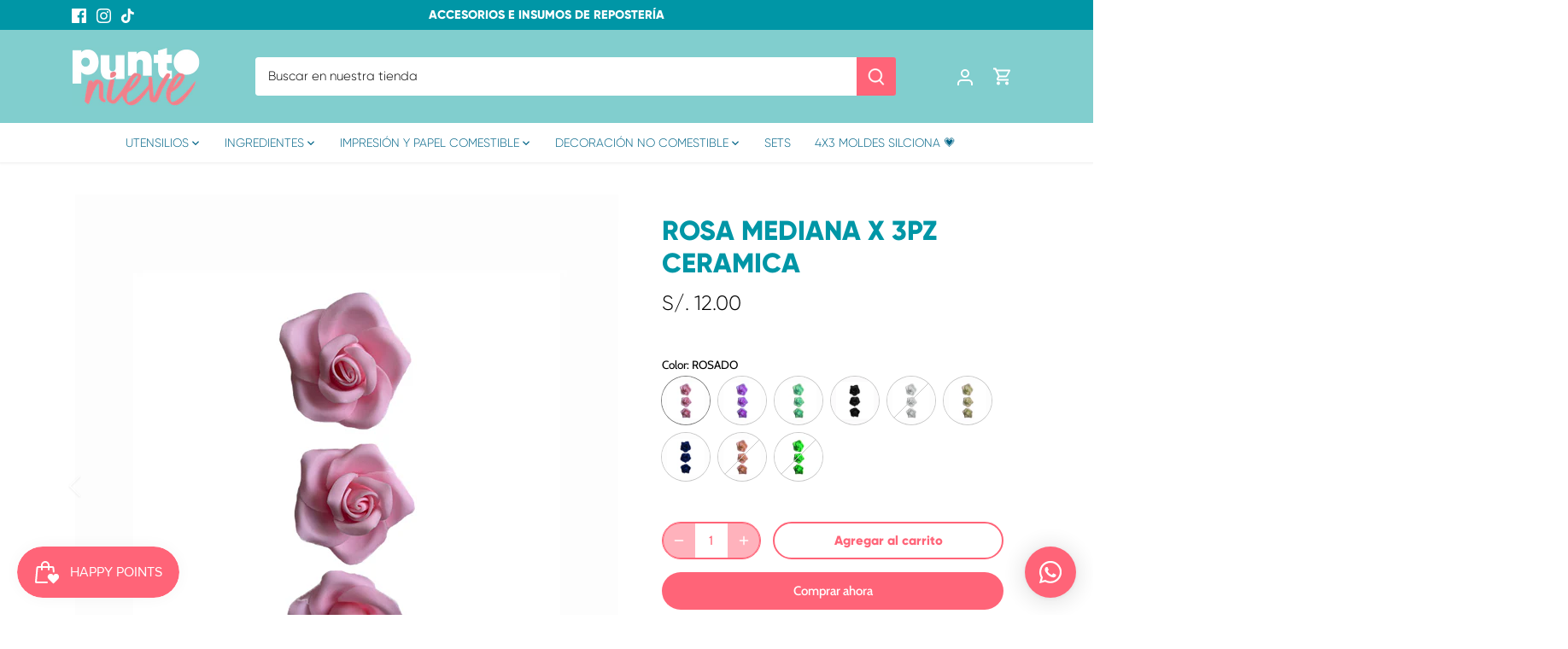

--- FILE ---
content_type: text/html; charset=utf-8
request_url: https://puntonieve.com/products/rosa-mediana-x-3pz-ceramica
body_size: 43867
content:
<!doctype html>
<html class="no-js" lang="es">
<head>
  <!-- Canopy 5.0.0 -->

  <meta charset="utf-8" />
<meta name="viewport" content="width=device-width,initial-scale=1.0" />
<meta http-equiv="X-UA-Compatible" content="IE=edge">

<link rel="preconnect" href="https://cdn.shopify.com" crossorigin>
<link rel="preconnect" href="https://fonts.shopify.com" crossorigin>
<link rel="preconnect" href="https://monorail-edge.shopifysvc.com"><link rel="preload" as="font" href="//puntonieve.com/cdn/fonts/cabin/cabin_n4.cefc6494a78f87584a6f312fea532919154f66fe.woff2" type="font/woff2" crossorigin><link rel="preload" as="font" href="//puntonieve.com/cdn/fonts/josefin_sans/josefinsans_n4.70f7efd699799949e6d9f99bc20843a2c86a2e0f.woff2" type="font/woff2" crossorigin><link rel="preload" as="font" href="//puntonieve.com/cdn/fonts/josefin_sans/josefinsans_n4.70f7efd699799949e6d9f99bc20843a2c86a2e0f.woff2" type="font/woff2" crossorigin><link rel="preload" as="font" href="//puntonieve.com/cdn/fonts/cabin/cabin_n4.cefc6494a78f87584a6f312fea532919154f66fe.woff2" type="font/woff2" crossorigin><link rel="preload" href="//puntonieve.com/cdn/shop/t/3/assets/vendor.min.js?v=137803223016851922661689954014" as="script">
<link rel="preload" href="//puntonieve.com/cdn/shop/t/3/assets/theme.js?v=35342356627699016721689954014" as="script"><link rel="canonical" href="https://puntonieve.com/products/rosa-mediana-x-3pz-ceramica" /><link rel="icon" href="//puntonieve.com/cdn/shop/files/Favicon-Punto-Nieve.png?crop=center&height=48&v=1691670741&width=48" type="image/png">

  <meta name="theme-color" content="#ff6478">

  <title>
    ROSA MEDIANA X 3PZ CERAMICA &ndash; Punto Nieve
  </title>

  <meta property="og:site_name" content="Punto Nieve">
<meta property="og:url" content="https://puntonieve.com/products/rosa-mediana-x-3pz-ceramica">
<meta property="og:title" content="ROSA MEDIANA X 3PZ CERAMICA">
<meta property="og:type" content="product">
<meta property="og:description" content="Los accesorios e ingredientes más lindos para repostería. Encuentra las mejores marcas en un solo lugar &lt;3. "><meta property="og:image" content="http://puntonieve.com/cdn/shop/files/1016045_1200x1200.jpg?v=1720807642">
  <meta property="og:image:secure_url" content="https://puntonieve.com/cdn/shop/files/1016045_1200x1200.jpg?v=1720807642">
  <meta property="og:image:width" content="636">
  <meta property="og:image:height" content="682"><meta property="og:price:amount" content="12.00">
  <meta property="og:price:currency" content="PEN"><meta name="twitter:card" content="summary_large_image">
<meta name="twitter:title" content="ROSA MEDIANA X 3PZ CERAMICA">
<meta name="twitter:description" content="Los accesorios e ingredientes más lindos para repostería. Encuentra las mejores marcas en un solo lugar &lt;3. ">

<style>
    @font-face {
  font-family: Cabin;
  font-weight: 400;
  font-style: normal;
  font-display: fallback;
  src: url("//puntonieve.com/cdn/fonts/cabin/cabin_n4.cefc6494a78f87584a6f312fea532919154f66fe.woff2") format("woff2"),
       url("//puntonieve.com/cdn/fonts/cabin/cabin_n4.8c16611b00f59d27f4b27ce4328dfe514ce77517.woff") format("woff");
}

    @font-face {
  font-family: Cabin;
  font-weight: 700;
  font-style: normal;
  font-display: fallback;
  src: url("//puntonieve.com/cdn/fonts/cabin/cabin_n7.255204a342bfdbc9ae2017bd4e6a90f8dbb2f561.woff2") format("woff2"),
       url("//puntonieve.com/cdn/fonts/cabin/cabin_n7.e2afa22a0d0f4b64da3569c990897429d40ff5c0.woff") format("woff");
}

    @font-face {
  font-family: Cabin;
  font-weight: 500;
  font-style: normal;
  font-display: fallback;
  src: url("//puntonieve.com/cdn/fonts/cabin/cabin_n5.0250ac238cfbbff14d3c16fcc89f227ca95d5c6f.woff2") format("woff2"),
       url("//puntonieve.com/cdn/fonts/cabin/cabin_n5.46470cf25a90d766aece73a31a42bfd8ef7a470b.woff") format("woff");
}

    @font-face {
  font-family: Cabin;
  font-weight: 400;
  font-style: italic;
  font-display: fallback;
  src: url("//puntonieve.com/cdn/fonts/cabin/cabin_i4.d89c1b32b09ecbc46c12781fcf7b2085f17c0be9.woff2") format("woff2"),
       url("//puntonieve.com/cdn/fonts/cabin/cabin_i4.0a521b11d0b69adfc41e22a263eec7c02aecfe99.woff") format("woff");
}

    @font-face {
  font-family: Cabin;
  font-weight: 700;
  font-style: italic;
  font-display: fallback;
  src: url("//puntonieve.com/cdn/fonts/cabin/cabin_i7.ef2404c08a493e7ccbc92d8c39adf683f40e1fb5.woff2") format("woff2"),
       url("//puntonieve.com/cdn/fonts/cabin/cabin_i7.480421791818000fc8a5d4134822321b5d7964f8.woff") format("woff");
}

    @font-face {
  font-family: "Josefin Sans";
  font-weight: 400;
  font-style: normal;
  font-display: fallback;
  src: url("//puntonieve.com/cdn/fonts/josefin_sans/josefinsans_n4.70f7efd699799949e6d9f99bc20843a2c86a2e0f.woff2") format("woff2"),
       url("//puntonieve.com/cdn/fonts/josefin_sans/josefinsans_n4.35d308a1bdf56e5556bc2ac79702c721e4e2e983.woff") format("woff");
}

    @font-face {
  font-family: Cabin;
  font-weight: 400;
  font-style: normal;
  font-display: fallback;
  src: url("//puntonieve.com/cdn/fonts/cabin/cabin_n4.cefc6494a78f87584a6f312fea532919154f66fe.woff2") format("woff2"),
       url("//puntonieve.com/cdn/fonts/cabin/cabin_n4.8c16611b00f59d27f4b27ce4328dfe514ce77517.woff") format("woff");
}

    @font-face {
  font-family: "Josefin Sans";
  font-weight: 400;
  font-style: normal;
  font-display: fallback;
  src: url("//puntonieve.com/cdn/fonts/josefin_sans/josefinsans_n4.70f7efd699799949e6d9f99bc20843a2c86a2e0f.woff2") format("woff2"),
       url("//puntonieve.com/cdn/fonts/josefin_sans/josefinsans_n4.35d308a1bdf56e5556bc2ac79702c721e4e2e983.woff") format("woff");
}

    @font-face {
  font-family: "Josefin Sans";
  font-weight: 600;
  font-style: normal;
  font-display: fallback;
  src: url("//puntonieve.com/cdn/fonts/josefin_sans/josefinsans_n6.afe095792949c54ae236c64ec95a9caea4be35d6.woff2") format("woff2"),
       url("//puntonieve.com/cdn/fonts/josefin_sans/josefinsans_n6.0ea222c12f299e43fa61b9245ec23b623ebeb1e9.woff") format("woff");
}

  </style>

  <link href="//puntonieve.com/cdn/shop/t/3/assets/styles.css?v=148152054982803504151759332777" rel="stylesheet" type="text/css" media="all" />

  <script>
    document.documentElement.className = document.documentElement.className.replace('no-js', 'js');
    window.theme = window.theme || {};
    
    theme.money_format_with_code_preference = "S\/. {{amount}}";
    
    theme.money_format = "S\/. {{amount}}";
    theme.customerIsLoggedIn = false;

    
      theme.shippingCalcMoneyFormat = "S\/. {{amount}}";
    

    theme.strings = {
      previous: "Anterior",
      next: "Siguiente",
      close: "Cerrar",
      addressError: "No se puede encontrar esa dirección",
      addressNoResults: "No results for that address",
      addressQueryLimit: "Se ha excedido el límite de uso de la API de Google . Considere la posibilidad de actualizar a un \u003ca href=\"https:\/\/developers.google.com\/maps\/premium\/usage-limits\"\u003ePlan Premium\u003c\/a\u003e.",
      authError: "Hubo un problema de autenticación con su cuenta de Google Maps.",
      shippingCalcSubmitButton: "Calcular costo de envío",
      shippingCalcSubmitButtonDisabled: "Calculador...",
      infiniteScrollCollectionLoading: "Calculador...",
      infiniteScrollCollectionFinishedMsg : "Sin resultados",
      infiniteScrollBlogLoading: "Calculador...",
      infiniteScrollBlogFinishedMsg : "Fin de los articulos",
      blogsShowTags: "Tags",
      priceNonExistent: "No disponible",
      buttonDefault: "Agregar al carrito",
      buttonNoStock: "Agotado",
      buttonNoVariant: "No disponible",
      unitPriceSeparator: " \/ ",
      onlyXLeft: "[[ quantity ]] en stock",
      productAddingToCart: "Añadiendo",
      productAddedToCart: "Añadido",
      quickbuyAdded: "Añadido",
      cartSummary: "Carrito",
      cartContinue: "Continuar la compra",
      colorBoxPrevious: "Anterior",
      colorBoxNext: "Próximo",
      colorBoxClose: "Cerrar",
      imageSlider: "Imagenes",
      confirmEmptyCart: "¿Está seguro de que desea vaciar su carrito de compras?",
      inYourCart: "en su carrito",
      removeFromCart: "Quitar del carrito",
      clearAll: "Borrar todo",
      layout_live_search_see_all: "Ver todos los resultados",
      general_quick_search_pages: "Páginas",
      general_quick_search_no_results: "Lo sentimos, no pudimos encontrar ningún resultado.",
      products_labels_sold_out: "Agotado",
      products_labels_sale: "¡Oferta!",
      maximumQuantity: "Solo puedes tener [quantity] en tu carrito",
      fullDetails: "Todos los detalles",
      cartConfirmRemove: "¿Seguro que deseas eliminar este artículo de tu orden?"
    };

    theme.routes = {
      root_url: '/',
      account_url: '/account',
      account_login_url: 'https://shopify.com/65881440509/account?locale=es&region_country=PE',
      account_logout_url: '/account/logout',
      account_recover_url: '/account/recover',
      account_register_url: 'https://shopify.com/65881440509/account?locale=es',
      account_addresses_url: '/account/addresses',
      collections_url: '/collections',
      all_products_collection_url: '/collections/all',
      search_url: '/search',
      cart_url: '/cart',
      cart_add_url: '/cart/add',
      cart_change_url: '/cart/change',
      cart_clear_url: '/cart/clear'
    };

    theme.scripts = {
      masonry: "\/\/puntonieve.com\/cdn\/shop\/t\/3\/assets\/masonry.v3.2.2.min.js?v=105873857886133394601689954014",
      jqueryInfiniteScroll: "\/\/puntonieve.com\/cdn\/shop\/t\/3\/assets\/jquery.infinitescroll.2.1.0.min.js?v=162864979201917639991689954014",
      underscore: "\/\/cdnjs.cloudflare.com\/ajax\/libs\/underscore.js\/1.6.0\/underscore-min.js",
      shopifyCommon: "\/\/puntonieve.com\/cdn\/shopifycloud\/storefront\/assets\/themes_support\/shopify_common-5f594365.js",
      jqueryCart: "\/\/puntonieve.com\/cdn\/shop\/t\/3\/assets\/shipping-calculator.v1.0.min.js?v=28654087271810100421689954014"
    };

    theme.settings = {
      cartType: "drawer-dynamic",
      openCartDrawerOnMob: false,
      quickBuyType: "in-page",
      superscriptDecimals: false,
      currencyCodeEnabled: false
    }
  </script><script>window.performance && window.performance.mark && window.performance.mark('shopify.content_for_header.start');</script><meta name="google-site-verification" content="LsnYvXrsQYSVlMXgu4vUKVW4LTFE2akF0tB5DjstJG0">
<meta id="shopify-digital-wallet" name="shopify-digital-wallet" content="/65881440509/digital_wallets/dialog">
<link rel="alternate" type="application/json+oembed" href="https://puntonieve.com/products/rosa-mediana-x-3pz-ceramica.oembed">
<script async="async" src="/checkouts/internal/preloads.js?locale=es-PE"></script>
<script id="shopify-features" type="application/json">{"accessToken":"b805d89676c16a90d394f3f06bf9646b","betas":["rich-media-storefront-analytics"],"domain":"puntonieve.com","predictiveSearch":true,"shopId":65881440509,"locale":"es"}</script>
<script>var Shopify = Shopify || {};
Shopify.shop = "punto-nieve-shop.myshopify.com";
Shopify.locale = "es";
Shopify.currency = {"active":"PEN","rate":"1.0"};
Shopify.country = "PE";
Shopify.theme = {"name":"Punto Nieve","id":137251946749,"schema_name":"Canopy","schema_version":"5.0.0","theme_store_id":732,"role":"main"};
Shopify.theme.handle = "null";
Shopify.theme.style = {"id":null,"handle":null};
Shopify.cdnHost = "puntonieve.com/cdn";
Shopify.routes = Shopify.routes || {};
Shopify.routes.root = "/";</script>
<script type="module">!function(o){(o.Shopify=o.Shopify||{}).modules=!0}(window);</script>
<script>!function(o){function n(){var o=[];function n(){o.push(Array.prototype.slice.apply(arguments))}return n.q=o,n}var t=o.Shopify=o.Shopify||{};t.loadFeatures=n(),t.autoloadFeatures=n()}(window);</script>
<script id="shop-js-analytics" type="application/json">{"pageType":"product"}</script>
<script defer="defer" async type="module" src="//puntonieve.com/cdn/shopifycloud/shop-js/modules/v2/client.init-shop-cart-sync_2Gr3Q33f.es.esm.js"></script>
<script defer="defer" async type="module" src="//puntonieve.com/cdn/shopifycloud/shop-js/modules/v2/chunk.common_noJfOIa7.esm.js"></script>
<script defer="defer" async type="module" src="//puntonieve.com/cdn/shopifycloud/shop-js/modules/v2/chunk.modal_Deo2FJQo.esm.js"></script>
<script type="module">
  await import("//puntonieve.com/cdn/shopifycloud/shop-js/modules/v2/client.init-shop-cart-sync_2Gr3Q33f.es.esm.js");
await import("//puntonieve.com/cdn/shopifycloud/shop-js/modules/v2/chunk.common_noJfOIa7.esm.js");
await import("//puntonieve.com/cdn/shopifycloud/shop-js/modules/v2/chunk.modal_Deo2FJQo.esm.js");

  window.Shopify.SignInWithShop?.initShopCartSync?.({"fedCMEnabled":true,"windoidEnabled":true});

</script>
<script>(function() {
  var isLoaded = false;
  function asyncLoad() {
    if (isLoaded) return;
    isLoaded = true;
    var urls = ["https:\/\/cookie-bar.conversionbear.com\/script?app=cookie_consent\u0026shop=punto-nieve-shop.myshopify.com","https:\/\/js.smile.io\/v1\/smile-shopify.js?shop=punto-nieve-shop.myshopify.com"];
    for (var i = 0; i < urls.length; i++) {
      var s = document.createElement('script');
      s.type = 'text/javascript';
      s.async = true;
      s.src = urls[i];
      var x = document.getElementsByTagName('script')[0];
      x.parentNode.insertBefore(s, x);
    }
  };
  if(window.attachEvent) {
    window.attachEvent('onload', asyncLoad);
  } else {
    window.addEventListener('load', asyncLoad, false);
  }
})();</script>
<script id="__st">var __st={"a":65881440509,"offset":-18000,"reqid":"4efd5629-2e3e-413d-be9c-2fbe1a341e24-1769452062","pageurl":"puntonieve.com\/products\/rosa-mediana-x-3pz-ceramica","u":"1d4ebd022e05","p":"product","rtyp":"product","rid":8413096050941};</script>
<script>window.ShopifyPaypalV4VisibilityTracking = true;</script>
<script id="captcha-bootstrap">!function(){'use strict';const t='contact',e='account',n='new_comment',o=[[t,t],['blogs',n],['comments',n],[t,'customer']],c=[[e,'customer_login'],[e,'guest_login'],[e,'recover_customer_password'],[e,'create_customer']],r=t=>t.map((([t,e])=>`form[action*='/${t}']:not([data-nocaptcha='true']) input[name='form_type'][value='${e}']`)).join(','),a=t=>()=>t?[...document.querySelectorAll(t)].map((t=>t.form)):[];function s(){const t=[...o],e=r(t);return a(e)}const i='password',u='form_key',d=['recaptcha-v3-token','g-recaptcha-response','h-captcha-response',i],f=()=>{try{return window.sessionStorage}catch{return}},m='__shopify_v',_=t=>t.elements[u];function p(t,e,n=!1){try{const o=window.sessionStorage,c=JSON.parse(o.getItem(e)),{data:r}=function(t){const{data:e,action:n}=t;return t[m]||n?{data:e,action:n}:{data:t,action:n}}(c);for(const[e,n]of Object.entries(r))t.elements[e]&&(t.elements[e].value=n);n&&o.removeItem(e)}catch(o){console.error('form repopulation failed',{error:o})}}const l='form_type',E='cptcha';function T(t){t.dataset[E]=!0}const w=window,h=w.document,L='Shopify',v='ce_forms',y='captcha';let A=!1;((t,e)=>{const n=(g='f06e6c50-85a8-45c8-87d0-21a2b65856fe',I='https://cdn.shopify.com/shopifycloud/storefront-forms-hcaptcha/ce_storefront_forms_captcha_hcaptcha.v1.5.2.iife.js',D={infoText:'Protegido por hCaptcha',privacyText:'Privacidad',termsText:'Términos'},(t,e,n)=>{const o=w[L][v],c=o.bindForm;if(c)return c(t,g,e,D).then(n);var r;o.q.push([[t,g,e,D],n]),r=I,A||(h.body.append(Object.assign(h.createElement('script'),{id:'captcha-provider',async:!0,src:r})),A=!0)});var g,I,D;w[L]=w[L]||{},w[L][v]=w[L][v]||{},w[L][v].q=[],w[L][y]=w[L][y]||{},w[L][y].protect=function(t,e){n(t,void 0,e),T(t)},Object.freeze(w[L][y]),function(t,e,n,w,h,L){const[v,y,A,g]=function(t,e,n){const i=e?o:[],u=t?c:[],d=[...i,...u],f=r(d),m=r(i),_=r(d.filter((([t,e])=>n.includes(e))));return[a(f),a(m),a(_),s()]}(w,h,L),I=t=>{const e=t.target;return e instanceof HTMLFormElement?e:e&&e.form},D=t=>v().includes(t);t.addEventListener('submit',(t=>{const e=I(t);if(!e)return;const n=D(e)&&!e.dataset.hcaptchaBound&&!e.dataset.recaptchaBound,o=_(e),c=g().includes(e)&&(!o||!o.value);(n||c)&&t.preventDefault(),c&&!n&&(function(t){try{if(!f())return;!function(t){const e=f();if(!e)return;const n=_(t);if(!n)return;const o=n.value;o&&e.removeItem(o)}(t);const e=Array.from(Array(32),(()=>Math.random().toString(36)[2])).join('');!function(t,e){_(t)||t.append(Object.assign(document.createElement('input'),{type:'hidden',name:u})),t.elements[u].value=e}(t,e),function(t,e){const n=f();if(!n)return;const o=[...t.querySelectorAll(`input[type='${i}']`)].map((({name:t})=>t)),c=[...d,...o],r={};for(const[a,s]of new FormData(t).entries())c.includes(a)||(r[a]=s);n.setItem(e,JSON.stringify({[m]:1,action:t.action,data:r}))}(t,e)}catch(e){console.error('failed to persist form',e)}}(e),e.submit())}));const S=(t,e)=>{t&&!t.dataset[E]&&(n(t,e.some((e=>e===t))),T(t))};for(const o of['focusin','change'])t.addEventListener(o,(t=>{const e=I(t);D(e)&&S(e,y())}));const B=e.get('form_key'),M=e.get(l),P=B&&M;t.addEventListener('DOMContentLoaded',(()=>{const t=y();if(P)for(const e of t)e.elements[l].value===M&&p(e,B);[...new Set([...A(),...v().filter((t=>'true'===t.dataset.shopifyCaptcha))])].forEach((e=>S(e,t)))}))}(h,new URLSearchParams(w.location.search),n,t,e,['guest_login'])})(!0,!0)}();</script>
<script integrity="sha256-4kQ18oKyAcykRKYeNunJcIwy7WH5gtpwJnB7kiuLZ1E=" data-source-attribution="shopify.loadfeatures" defer="defer" src="//puntonieve.com/cdn/shopifycloud/storefront/assets/storefront/load_feature-a0a9edcb.js" crossorigin="anonymous"></script>
<script data-source-attribution="shopify.dynamic_checkout.dynamic.init">var Shopify=Shopify||{};Shopify.PaymentButton=Shopify.PaymentButton||{isStorefrontPortableWallets:!0,init:function(){window.Shopify.PaymentButton.init=function(){};var t=document.createElement("script");t.src="https://puntonieve.com/cdn/shopifycloud/portable-wallets/latest/portable-wallets.es.js",t.type="module",document.head.appendChild(t)}};
</script>
<script data-source-attribution="shopify.dynamic_checkout.buyer_consent">
  function portableWalletsHideBuyerConsent(e){var t=document.getElementById("shopify-buyer-consent"),n=document.getElementById("shopify-subscription-policy-button");t&&n&&(t.classList.add("hidden"),t.setAttribute("aria-hidden","true"),n.removeEventListener("click",e))}function portableWalletsShowBuyerConsent(e){var t=document.getElementById("shopify-buyer-consent"),n=document.getElementById("shopify-subscription-policy-button");t&&n&&(t.classList.remove("hidden"),t.removeAttribute("aria-hidden"),n.addEventListener("click",e))}window.Shopify?.PaymentButton&&(window.Shopify.PaymentButton.hideBuyerConsent=portableWalletsHideBuyerConsent,window.Shopify.PaymentButton.showBuyerConsent=portableWalletsShowBuyerConsent);
</script>
<script>
  function portableWalletsCleanup(e){e&&e.src&&console.error("Failed to load portable wallets script "+e.src);var t=document.querySelectorAll("shopify-accelerated-checkout .shopify-payment-button__skeleton, shopify-accelerated-checkout-cart .wallet-cart-button__skeleton"),e=document.getElementById("shopify-buyer-consent");for(let e=0;e<t.length;e++)t[e].remove();e&&e.remove()}function portableWalletsNotLoadedAsModule(e){e instanceof ErrorEvent&&"string"==typeof e.message&&e.message.includes("import.meta")&&"string"==typeof e.filename&&e.filename.includes("portable-wallets")&&(window.removeEventListener("error",portableWalletsNotLoadedAsModule),window.Shopify.PaymentButton.failedToLoad=e,"loading"===document.readyState?document.addEventListener("DOMContentLoaded",window.Shopify.PaymentButton.init):window.Shopify.PaymentButton.init())}window.addEventListener("error",portableWalletsNotLoadedAsModule);
</script>

<script type="module" src="https://puntonieve.com/cdn/shopifycloud/portable-wallets/latest/portable-wallets.es.js" onError="portableWalletsCleanup(this)" crossorigin="anonymous"></script>
<script nomodule>
  document.addEventListener("DOMContentLoaded", portableWalletsCleanup);
</script>

<link id="shopify-accelerated-checkout-styles" rel="stylesheet" media="screen" href="https://puntonieve.com/cdn/shopifycloud/portable-wallets/latest/accelerated-checkout-backwards-compat.css" crossorigin="anonymous">
<style id="shopify-accelerated-checkout-cart">
        #shopify-buyer-consent {
  margin-top: 1em;
  display: inline-block;
  width: 100%;
}

#shopify-buyer-consent.hidden {
  display: none;
}

#shopify-subscription-policy-button {
  background: none;
  border: none;
  padding: 0;
  text-decoration: underline;
  font-size: inherit;
  cursor: pointer;
}

#shopify-subscription-policy-button::before {
  box-shadow: none;
}

      </style>

<script>window.performance && window.performance.mark && window.performance.mark('shopify.content_for_header.end');</script>
<!-- BEGIN app block: shopify://apps/powerful-form-builder/blocks/app-embed/e4bcb1eb-35b2-42e6-bc37-bfe0e1542c9d --><script type="text/javascript" hs-ignore data-cookieconsent="ignore">
  var Globo = Globo || {};
  var globoFormbuilderRecaptchaInit = function(){};
  var globoFormbuilderHcaptchaInit = function(){};
  window.Globo.FormBuilder = window.Globo.FormBuilder || {};
  window.Globo.FormBuilder.shop = {"configuration":{"money_format":"S/. {{amount}}"},"pricing":{"features":{"bulkOrderForm":false,"cartForm":false,"fileUpload":2,"removeCopyright":false}},"settings":{"copyright":"Powered by <a href=\"https://globosoftware.net\" target=\"_blank\">Globo</a> <a href=\"https://apps.shopify.com/form-builder-contact-form\" target=\"_blank\">Form Builder</a>","hideWaterMark":true,"reCaptcha":{"recaptchaType":"v2","siteKey":false,"languageCode":"en"},"scrollTop":false,"additionalColumns":[]},"encryption_form_id":1,"url":"https://form.globosoftware.net/"};

  if(window.Globo.FormBuilder.shop.settings.customCssEnabled && window.Globo.FormBuilder.shop.settings.customCssCode){
    const customStyle = document.createElement('style');
    customStyle.type = 'text/css';
    customStyle.innerHTML = window.Globo.FormBuilder.shop.settings.customCssCode;
    document.head.appendChild(customStyle);
  }

  window.Globo.FormBuilder.forms = [];
    
      
      
      
      window.Globo.FormBuilder.forms[89662] = {"89662":{"elements":[{"id":"group","type":"group","label":"Group 1","description":"","elements":[{"id":"paragraph","type":"paragraph","text":"\u003cp class=\"ql-align-center\"\u003eDe acuerdo a los establecido en el Código de Protección y Defensa del Consumidor\u0026nbsp;PUNTO NIEVE SAC\u0026nbsp;con RUC\u0026nbsp;20606010835\u0026nbsp;y dirección CALLE ATAHUALPA 308 - MIRAFLORES\u0026nbsp;cuenta con un Libro de Reclamaciones a su disposición.\u003c\/p\u003e\u003cp class=\"ql-align-center\"\u003e\u003cbr\u003e\u003c\/p\u003e\u003cp class=\"ql-align-center\"\u003eAl ingresar sus datos en el Libro de Reclamaciones usted está aceptando el tratamiento de sus datos personales para la solución de su reclamo.\u003c\/p\u003e","columnWidth":100},{"id":"datetime","type":"datetime","label":"Fecha de reclamo","placeholder":"Seleccionar","description":"","hideLabel":false,"keepPositionLabel":false,"required":true,"ifHideLabel":false,"format":"date","otherLang":true,"localization":"es","date-format":"d-m-Y","time-format":"12h","isLimitDate":false,"limitDateType":"disablingDates","limitDateSpecificEnabled":false,"limitDateSpecificDates":"","limitDateRangeEnabled":false,"limitDateRangeDates":"","limitDateDOWEnabled":false,"limitDateDOWDates":["saturday","sunday"],"inputIcon":"","columnWidth":50},{"id":"paragraph-2","type":"paragraph","text":"\u003cp\u003e\u003cspan style=\"background-color: rgb(255, 255, 255); color: rgb(36, 36, 36);\"\u003eInformación de la persona que presenta el reclamo\u003c\/span\u003e\u003c\/p\u003e","columnWidth":100},{"id":"select","type":"select","label":"Tipo de documento","placeholder":"Seleccionar","options":"DNI\nC.E.","defaultOption":"","description":"","hideLabel":false,"keepPositionLabel":false,"required":true,"ifHideLabel":false,"inputIcon":"","columnWidth":50},{"id":"text","type":"text","label":"Nro. documento","placeholder":"","description":"","limitCharacters":false,"characters":100,"hideLabel":false,"keepPositionLabel":false,"required":true,"ifHideLabel":false,"inputIcon":"","columnWidth":50,"conditionalField":false,"onlyShowIf":false,"select":false},{"id":"text-2","type":"text","label":"Nombres","placeholder":"","description":"","limitCharacters":false,"characters":100,"hideLabel":false,"keepPositionLabel":false,"required":true,"ifHideLabel":false,"inputIcon":"","columnWidth":50,"conditionalField":false,"onlyShowIf":false,"select":false},{"id":"text-3","type":"text","label":"Apellidos","placeholder":"","description":"","limitCharacters":false,"characters":100,"hideLabel":false,"keepPositionLabel":false,"required":true,"ifHideLabel":false,"inputIcon":"","columnWidth":50,"conditionalField":false,"onlyShowIf":false,"select":false},{"id":"email","type":"email","label":"Correo electrónico","placeholder":"","description":"","limitCharacters":false,"characters":100,"hideLabel":false,"keepPositionLabel":false,"required":true,"ifHideLabel":false,"inputIcon":"","columnWidth":50,"conditionalField":false,"onlyShowIf":false,"select":false},{"id":"text-4","type":"text","label":"Teléfono","placeholder":"","description":"","limitCharacters":false,"characters":100,"hideLabel":false,"keepPositionLabel":false,"required":true,"ifHideLabel":false,"inputIcon":"","columnWidth":50,"conditionalField":false,"onlyShowIf":false,"select":false},{"id":"text-5","type":"text","label":"Dirección ","placeholder":"","description":"","limitCharacters":false,"characters":100,"hideLabel":false,"keepPositionLabel":false,"required":true,"ifHideLabel":false,"inputIcon":"","columnWidth":100,"conditionalField":false,"onlyShowIf":false,"select":false},{"id":"paragraph-3","type":"paragraph","text":"\u003cp\u003e\u003cspan style=\"color: rgb(36, 36, 36); background-color: rgb(255, 255, 255);\"\u003eEn caso de ser menor de edad, por favor ingresar los datos del padre, madre o representante.\u003c\/span\u003e\u003c\/p\u003e","columnWidth":100,"conditionalField":false,"onlyShowIf":false,"select":false},{"id":"text-6","type":"text","label":"Nombres","placeholder":"","description":"","limitCharacters":false,"characters":100,"hideLabel":false,"keepPositionLabel":false,"required":false,"ifHideLabel":false,"inputIcon":"","columnWidth":50,"conditionalField":false,"onlyShowIf":false,"select":false},{"id":"text-7","type":"text","label":"Apellidos","placeholder":"","description":"","limitCharacters":false,"characters":100,"hideLabel":false,"keepPositionLabel":false,"required":false,"ifHideLabel":false,"inputIcon":"","columnWidth":50,"conditionalField":false,"onlyShowIf":false,"select":false},{"id":"email-2","type":"email","label":"Correo electrónico","placeholder":"","description":"","limitCharacters":false,"characters":100,"hideLabel":false,"keepPositionLabel":false,"required":false,"ifHideLabel":false,"inputIcon":"","columnWidth":50,"conditionalField":false,"onlyShowIf":false,"select":false},{"id":"text-8","type":"text","label":"Teléfono","placeholder":"","description":"","limitCharacters":false,"characters":100,"hideLabel":false,"keepPositionLabel":false,"required":false,"ifHideLabel":false,"inputIcon":"","columnWidth":50,"conditionalField":false,"onlyShowIf":false,"select":false},{"id":"text-9","type":"text","label":"Dirección","placeholder":"","description":"","limitCharacters":false,"characters":100,"hideLabel":false,"keepPositionLabel":false,"required":false,"ifHideLabel":false,"inputIcon":"","columnWidth":100,"conditionalField":false,"onlyShowIf":false,"select":false},{"id":"paragraph-4","type":"paragraph","text":"\u003cp\u003e\u003cspan style=\"background-color: rgb(255, 255, 255); color: rgb(36, 36, 36);\"\u003e*Usted puede imprimir esta hoja presionando Ctrl + P\u003c\/span\u003e\u003c\/p\u003e","columnWidth":100,"conditionalField":false,"onlyShowIf":false,"select":false}],"add-elements":null,"conditionalFieldForAllElements":false},{"id":"group-1","type":"group","label":"Group 2","description":"","elements":[{"id":"paragraph-5","type":"paragraph","text":"\u003cp\u003e\u003cspan style=\"background-color: rgb(255, 255, 255); color: rgb(0, 0, 0);\"\u003eInformación general\u003c\/span\u003e\u003c\/p\u003e","columnWidth":100,"conditionalField":false,"onlyShowIf":false,"select":false},{"id":"text-10","type":"text","label":"Producto o servicio contratado","placeholder":"","description":"","limitCharacters":false,"characters":100,"hideLabel":false,"keepPositionLabel":false,"required":true,"ifHideLabel":false,"inputIcon":"","columnWidth":50,"conditionalField":false,"onlyShowIf":false,"select":false},{"id":"text-11","type":"text","label":"Monto reclamado (s\/)","placeholder":"","description":"","limitCharacters":false,"characters":100,"hideLabel":false,"keepPositionLabel":false,"required":false,"ifHideLabel":false,"inputIcon":"","columnWidth":50,"conditionalField":false,"onlyShowIf":false,"select":false},{"id":"textarea","type":"textarea","label":"Descripción","placeholder":"","description":"","limitCharacters":false,"characters":100,"hideLabel":false,"keepPositionLabel":false,"required":false,"ifHideLabel":false,"columnWidth":100,"conditionalField":false,"onlyShowIf":false,"select":false},{"id":"paragraph-6","type":"paragraph","text":"\u003cp\u003e\u003cspan style=\"background-color: rgb(255, 255, 255); color: rgb(36, 36, 36);\"\u003e*Usted puede imprimir esta hoja presionando Ctrl + P\u003c\/span\u003e\u003c\/p\u003e","columnWidth":100,"conditionalField":false,"onlyShowIf":false,"select":false}],"add-elements":null,"conditionalFieldForAllElements":false,"conditionalField":false,"onlyShowIf":false,"select":false},{"id":"group-2","type":"group","label":"Group 3","description":"","elements":[{"id":"paragraph-7","type":"paragraph","text":"\u003cp\u003e\u003cspan style=\"background-color: rgb(255, 255, 255); color: rgb(0, 0, 0);\"\u003eDetalle del reclamo\u003c\/span\u003e\u003c\/p\u003e","columnWidth":100,"conditionalField":false,"onlyShowIf":false,"select":false},{"id":"select-2","type":"select","label":"Tipo ","placeholder":"Seleccionar","options":"Reclamo\nQueja","defaultOption":"","description":"","hideLabel":false,"keepPositionLabel":false,"required":true,"ifHideLabel":false,"inputIcon":"","columnWidth":50,"conditionalField":false,"onlyShowIf":false,"select":false},{"id":"textarea-2","type":"textarea","label":"Detalle del reclamo","placeholder":"","description":"","limitCharacters":false,"characters":100,"hideLabel":false,"keepPositionLabel":false,"required":false,"ifHideLabel":false,"columnWidth":100,"conditionalField":false,"onlyShowIf":false,"select":false,"select-2":false},{"id":"textarea-3","type":"textarea","label":"Pedido","placeholder":"","description":"","limitCharacters":false,"characters":100,"hideLabel":false,"keepPositionLabel":false,"required":false,"ifHideLabel":false,"columnWidth":100,"conditionalField":false,"onlyShowIf":false,"select":false,"select-2":false},{"id":"paragraph-8","type":"paragraph","text":"\u003cp\u003eRECLAMO: Disconformidad relacionada a los productos o servicios.\u003c\/p\u003e\u003cp\u003eQUEJA: Disconformidad no relacionada a los productos o servicios o malestar o descontento respecto a la atención al público.\u003c\/p\u003e","columnWidth":100,"conditionalField":false,"onlyShowIf":false,"select":false,"select-2":false},{"id":"paragraph-9","type":"paragraph","text":"\u003cp\u003e\u003cspan style=\"background-color: rgb(255, 255, 255); color: rgb(36, 36, 36);\"\u003e*Usted puede imprimir esta hoja presionando Ctrl + P\u003c\/span\u003e\u003c\/p\u003e","columnWidth":100,"conditionalField":false,"onlyShowIf":false,"select":false,"select-2":false}],"add-elements":null,"conditionalFieldForAllElements":false,"conditionalField":false,"onlyShowIf":false,"select":false}],"errorMessage":{"required":"Requerido","invalid":"Inválido","invalidName":"Invalid name","invalidEmail":"Email inválido ","invalidURL":"Invalid url","invalidPhone":"Invalid phone","invalidNumber":"Invalid number","invalidPassword":"Invalid password","confirmPasswordNotMatch":"Confirmed password doesn't match","customerAlreadyExists":"Customer already exists","fileSizeLimit":"File size limit","fileNotAllowed":"File not allowed","requiredCaptcha":"Required captcha","requiredProducts":"Please select product","limitQuantity":"The number of products left in stock has been exceeded","shopifyInvalidPhone":"phone - Enter a valid phone number to use this delivery method","shopifyPhoneHasAlready":"phone - Phone has already been taken","shopifyInvalidProvice":"addresses.province - is not valid","otherError":"Something went wrong, please try again"},"appearance":{"layout":"default","width":600,"style":"classic","mainColor":"rgba(255,100,120,1)","headingColor":"#000","labelColor":"#000","descriptionColor":"#6c757d","optionColor":"#000","paragraphColor":"#000","paragraphBackground":"#fff","background":"color","backgroundColor":"#FFF","backgroundImage":"","backgroundImageAlignment":"middle","floatingIcon":"\u003csvg aria-hidden=\"true\" focusable=\"false\" data-prefix=\"far\" data-icon=\"envelope\" class=\"svg-inline--fa fa-envelope fa-w-16\" role=\"img\" xmlns=\"http:\/\/www.w3.org\/2000\/svg\" viewBox=\"0 0 512 512\"\u003e\u003cpath fill=\"currentColor\" d=\"M464 64H48C21.49 64 0 85.49 0 112v288c0 26.51 21.49 48 48 48h416c26.51 0 48-21.49 48-48V112c0-26.51-21.49-48-48-48zm0 48v40.805c-22.422 18.259-58.168 46.651-134.587 106.49-16.841 13.247-50.201 45.072-73.413 44.701-23.208.375-56.579-31.459-73.413-44.701C106.18 199.465 70.425 171.067 48 152.805V112h416zM48 400V214.398c22.914 18.251 55.409 43.862 104.938 82.646 21.857 17.205 60.134 55.186 103.062 54.955 42.717.231 80.509-37.199 103.053-54.947 49.528-38.783 82.032-64.401 104.947-82.653V400H48z\"\u003e\u003c\/path\u003e\u003c\/svg\u003e","floatingText":"","displayOnAllPage":false,"position":"bottom right","formType":"normalForm"},"afterSubmit":{"action":"hideForm","message":"\u003cp style=\"text-align: center;\"\u003e\u003cspan id=\"docs-internal-guid-dbe6d877-7fff-fe39-f4e0-15f850287096\"\u003e\u003cspan style=\"font-size: 8.5pt; font-family: Verdana; background-color: transparent; font-variant-numeric: normal; font-variant-east-asian: normal; vertical-align: baseline; white-space: pre-wrap;\"\u003eLamentamos el inconveniente, nos pondremos en contacto con usted a la brevedad.\u003c\/span\u003e\u003c\/span\u003e\u003c\/p\u003e","redirectUrl":"","enableGa":false,"gaEventCategory":"Form Builder by Globo","gaEventAction":"Submit","gaEventLabel":"Contact us form","enableFpx":false,"fpxTrackerName":""},"footer":{"description":"","previousText":"Atrás","nextText":"Siguiente","submitText":"Enviar","resetButton":false,"resetButtonText":"Reset","submitFullWidth":false,"submitAlignment":"center"},"header":{"active":false,"title":"Default Contact us","description":"\u003cp\u003eDefault Leave your message and we'll get back to you shortly.\u003c\/p\u003e"},"isStepByStepForm":true,"publish":{"requiredLogin":false,"requiredLoginMessage":"Please \u003ca href=\"\/account\/login\" title=\"login\"\u003elogin\u003c\/a\u003e to continue","publishType":"embedCode","embedCode":"\u003cdiv class=\"globo-formbuilder\" data-id=\"\"\u003e\u003c\/div\u003e","shortCode":"\u003cdiv class=\"globo-formbuilder\" data-id=\"\"\u003e\u003c\/div\u003e","popup":"\u003cdiv class=\"globo-formbuilder\" data-id=\"\"\u003e\u003c\/div\u003e","lightbox":"\u003cdiv class=\"globo-formbuilder\" data-id=\"\"\u003e\u003c\/div\u003e","enableAddShortCode":false,"selectPage":"index","selectPositionOnPage":"top","selectTime":"forever","setCookie":"1"},"reCaptcha":{"enable":false},"html":"\n\u003cdiv class=\"globo-form default-form globo-form-id-89662\"\u003e\n\u003cstyle\u003e\n.globo-form-id-89662 .globo-form-app{\n    max-width: 600px;\n    width: -webkit-fill-available;\n    \n    background-color: #FFF;\n    \n    \n}\n\n.globo-form-id-89662 .globo-form-app .globo-heading{\n    color: #000\n}\n.globo-form-id-89662 .globo-form-app .globo-description,\n.globo-form-id-89662 .globo-form-app .header .globo-description{\n    color: #6c757d\n}\n.globo-form-id-89662 .globo-form-app .globo-label,\n.globo-form-id-89662 .globo-form-app .globo-form-control label.globo-label,\n.globo-form-id-89662 .globo-form-app .globo-form-control label.globo-label span.label-content{\n    color: #000;\n    text-align: left !important;\n}\n.globo-form-id-89662 .globo-form-app .globo-label.globo-position-label{\n    height: 20px !important;\n}\n.globo-form-id-89662 .globo-form-app .globo-form-control .help-text.globo-description{\n    color: #6c757d\n}\n.globo-form-id-89662 .globo-form-app .globo-form-control .checkbox-wrapper .globo-option,\n.globo-form-id-89662 .globo-form-app .globo-form-control .radio-wrapper .globo-option\n{\n    color: #000\n}\n.globo-form-id-89662 .globo-form-app .footer{\n    text-align:center;\n}\n.globo-form-id-89662 .globo-form-app .footer button{\n    border:1px solid rgba(255,100,120,1);\n    \n}\n.globo-form-id-89662 .globo-form-app .footer button.submit,\n.globo-form-id-89662 .globo-form-app .footer button.checkout,\n.globo-form-id-89662 .globo-form-app .footer button.action.loading .spinner{\n    background-color: rgba(255,100,120,1);\n    color : #ffffff;\n}\n.globo-form-id-89662 .globo-form-app .globo-form-control .star-rating\u003efieldset:not(:checked)\u003elabel:before {\n    content: url('data:image\/svg+xml; utf8, \u003csvg aria-hidden=\"true\" focusable=\"false\" data-prefix=\"far\" data-icon=\"star\" class=\"svg-inline--fa fa-star fa-w-18\" role=\"img\" xmlns=\"http:\/\/www.w3.org\/2000\/svg\" viewBox=\"0 0 576 512\"\u003e\u003cpath fill=\"rgba(255,100,120,1)\" d=\"M528.1 171.5L382 150.2 316.7 17.8c-11.7-23.6-45.6-23.9-57.4 0L194 150.2 47.9 171.5c-26.2 3.8-36.7 36.1-17.7 54.6l105.7 103-25 145.5c-4.5 26.3 23.2 46 46.4 33.7L288 439.6l130.7 68.7c23.2 12.2 50.9-7.4 46.4-33.7l-25-145.5 105.7-103c19-18.5 8.5-50.8-17.7-54.6zM388.6 312.3l23.7 138.4L288 385.4l-124.3 65.3 23.7-138.4-100.6-98 139-20.2 62.2-126 62.2 126 139 20.2-100.6 98z\"\u003e\u003c\/path\u003e\u003c\/svg\u003e');\n}\n.globo-form-id-89662 .globo-form-app .globo-form-control .star-rating\u003efieldset\u003einput:checked ~ label:before {\n    content: url('data:image\/svg+xml; utf8, \u003csvg aria-hidden=\"true\" focusable=\"false\" data-prefix=\"fas\" data-icon=\"star\" class=\"svg-inline--fa fa-star fa-w-18\" role=\"img\" xmlns=\"http:\/\/www.w3.org\/2000\/svg\" viewBox=\"0 0 576 512\"\u003e\u003cpath fill=\"rgba(255,100,120,1)\" d=\"M259.3 17.8L194 150.2 47.9 171.5c-26.2 3.8-36.7 36.1-17.7 54.6l105.7 103-25 145.5c-4.5 26.3 23.2 46 46.4 33.7L288 439.6l130.7 68.7c23.2 12.2 50.9-7.4 46.4-33.7l-25-145.5 105.7-103c19-18.5 8.5-50.8-17.7-54.6L382 150.2 316.7 17.8c-11.7-23.6-45.6-23.9-57.4 0z\"\u003e\u003c\/path\u003e\u003c\/svg\u003e');\n}\n.globo-form-id-89662 .globo-form-app .globo-form-control .star-rating\u003efieldset:not(:checked)\u003elabel:hover:before,\n.globo-form-id-89662 .globo-form-app .globo-form-control .star-rating\u003efieldset:not(:checked)\u003elabel:hover ~ label:before{\n    content : url('data:image\/svg+xml; utf8, \u003csvg aria-hidden=\"true\" focusable=\"false\" data-prefix=\"fas\" data-icon=\"star\" class=\"svg-inline--fa fa-star fa-w-18\" role=\"img\" xmlns=\"http:\/\/www.w3.org\/2000\/svg\" viewBox=\"0 0 576 512\"\u003e\u003cpath fill=\"rgba(255,100,120,1)\" d=\"M259.3 17.8L194 150.2 47.9 171.5c-26.2 3.8-36.7 36.1-17.7 54.6l105.7 103-25 145.5c-4.5 26.3 23.2 46 46.4 33.7L288 439.6l130.7 68.7c23.2 12.2 50.9-7.4 46.4-33.7l-25-145.5 105.7-103c19-18.5 8.5-50.8-17.7-54.6L382 150.2 316.7 17.8c-11.7-23.6-45.6-23.9-57.4 0z\"\u003e\u003c\/path\u003e\u003c\/svg\u003e')\n}\n.globo-form-id-89662 .globo-form-app .globo-form-control .radio-wrapper .radio-input:checked ~ .radio-label:after {\n    background: rgba(255,100,120,1);\n    background: radial-gradient(rgba(255,100,120,1) 40%, #fff 45%);\n}\n.globo-form-id-89662 .globo-form-app .globo-form-control .checkbox-wrapper .checkbox-input:checked ~ .checkbox-label:before {\n    border-color: rgba(255,100,120,1);\n    box-shadow: 0 4px 6px rgba(50,50,93,0.11), 0 1px 3px rgba(0,0,0,0.08);\n    background-color: rgba(255,100,120,1);\n}\n.globo-form-id-89662 .globo-form-app .step.-completed .step__number,\n.globo-form-id-89662 .globo-form-app .line.-progress,\n.globo-form-id-89662 .globo-form-app .line.-start{\n    background-color: rgba(255,100,120,1);\n}\n.globo-form-id-89662 .globo-form-app .checkmark__check,\n.globo-form-id-89662 .globo-form-app .checkmark__circle{\n    stroke: rgba(255,100,120,1);\n}\n.globo-form-id-89662 .floating-button{\n    background-color: rgba(255,100,120,1);\n}\n.globo-form-id-89662 .globo-form-app .globo-form-control .checkbox-wrapper .checkbox-input ~ .checkbox-label:before,\n.globo-form-app .globo-form-control .radio-wrapper .radio-input ~ .radio-label:after{\n    border-color : rgba(255,100,120,1);\n}\n.globo-form-id-89662 .flatpickr-day.selected, \n.globo-form-id-89662 .flatpickr-day.startRange, \n.globo-form-id-89662 .flatpickr-day.endRange, \n.globo-form-id-89662 .flatpickr-day.selected.inRange, \n.globo-form-id-89662 .flatpickr-day.startRange.inRange, \n.globo-form-id-89662 .flatpickr-day.endRange.inRange, \n.globo-form-id-89662 .flatpickr-day.selected:focus, \n.globo-form-id-89662 .flatpickr-day.startRange:focus, \n.globo-form-id-89662 .flatpickr-day.endRange:focus, \n.globo-form-id-89662 .flatpickr-day.selected:hover, \n.globo-form-id-89662 .flatpickr-day.startRange:hover, \n.globo-form-id-89662 .flatpickr-day.endRange:hover, \n.globo-form-id-89662 .flatpickr-day.selected.prevMonthDay, \n.globo-form-id-89662 .flatpickr-day.startRange.prevMonthDay, \n.globo-form-id-89662 .flatpickr-day.endRange.prevMonthDay, \n.globo-form-id-89662 .flatpickr-day.selected.nextMonthDay, \n.globo-form-id-89662 .flatpickr-day.startRange.nextMonthDay, \n.globo-form-id-89662 .flatpickr-day.endRange.nextMonthDay {\n    background: rgba(255,100,120,1);\n    border-color: rgba(255,100,120,1);\n}\n.globo-form-id-89662 .globo-paragraph,\n.globo-form-id-89662 .globo-paragraph * {\n    background: #fff !important;\n    color: #000 !important;\n    width: 100%!important;\n}\n\u003c\/style\u003e\n\u003cdiv class=\"globo-form-app default-layout\"\u003e\n    \u003cdiv class=\"header dismiss hidden\" onclick=\"Globo.FormBuilder.closeModalForm(this)\"\u003e\n        \u003csvg width=20 height=20 viewBox=\"0 0 20 20\" class=\"\" focusable=\"false\" aria-hidden=\"true\"\u003e\u003cpath d=\"M11.414 10l4.293-4.293a.999.999 0 1 0-1.414-1.414L10 8.586 5.707 4.293a.999.999 0 1 0-1.414 1.414L8.586 10l-4.293 4.293a.999.999 0 1 0 1.414 1.414L10 11.414l4.293 4.293a.997.997 0 0 0 1.414 0 .999.999 0 0 0 0-1.414L11.414 10z\" fill-rule=\"evenodd\"\u003e\u003c\/path\u003e\u003c\/svg\u003e\n    \u003c\/div\u003e\n    \u003cform class=\"g-container\" novalidate action=\"\/api\/front\/form\/89662\/send\" method=\"POST\" enctype=\"multipart\/form-data\" data-id=89662\u003e\n        \n            \n        \n        \n            \u003cdiv class=\"globo-formbuilder-wizard\" data-id=89662\u003e\n                \u003cdiv class=\"wizard__content\"\u003e\n                    \u003cheader class=\"wizard__header\"\u003e\n                        \u003cdiv class=\"wizard__steps\"\u003e\n                        \u003cnav class=\"steps hidden\"\u003e\n                            \n                                \n                                \n                                \n                                \u003cdiv class=\"step last \"  data-step=\"0\"\u003e\n                                    \u003cdiv class=\"step__content\"\u003e\n                                        \u003cp class=\"step__number\"\u003e\u003c\/p\u003e\n                                        \u003csvg class=\"checkmark\" xmlns=\"http:\/\/www.w3.org\/2000\/svg\" width=52 height=52 viewBox=\"0 0 52 52\"\u003e\n                                            \u003ccircle class=\"checkmark__circle\" cx=\"26\" cy=\"26\" r=\"25\" fill=\"none\"\/\u003e\n                                            \u003cpath class=\"checkmark__check\" fill=\"none\" d=\"M14.1 27.2l7.1 7.2 16.7-16.8\"\/\u003e\n                                        \u003c\/svg\u003e\n                                        \u003cdiv class=\"lines\"\u003e\n                                            \n                                                \u003cdiv class=\"line -start\"\u003e\u003c\/div\u003e\n                                            \n                                            \u003cdiv class=\"line -background\"\u003e\n                                            \u003c\/div\u003e\n                                            \u003cdiv class=\"line -progress\"\u003e\n                                            \u003c\/div\u003e\n                                        \u003c\/div\u003e  \n                                    \u003c\/div\u003e\n                                \u003c\/div\u003e\n                            \n                                \n                                \n                                \n                                \u003cdiv class=\"step last \"  data-step=\"1\"\u003e\n                                    \u003cdiv class=\"step__content\"\u003e\n                                        \u003cp class=\"step__number\"\u003e\u003c\/p\u003e\n                                        \u003csvg class=\"checkmark\" xmlns=\"http:\/\/www.w3.org\/2000\/svg\" width=52 height=52 viewBox=\"0 0 52 52\"\u003e\n                                            \u003ccircle class=\"checkmark__circle\" cx=\"26\" cy=\"26\" r=\"25\" fill=\"none\"\/\u003e\n                                            \u003cpath class=\"checkmark__check\" fill=\"none\" d=\"M14.1 27.2l7.1 7.2 16.7-16.8\"\/\u003e\n                                        \u003c\/svg\u003e\n                                        \u003cdiv class=\"lines\"\u003e\n                                            \n                                            \u003cdiv class=\"line -background\"\u003e\n                                            \u003c\/div\u003e\n                                            \u003cdiv class=\"line -progress\"\u003e\n                                            \u003c\/div\u003e\n                                        \u003c\/div\u003e  \n                                    \u003c\/div\u003e\n                                \u003c\/div\u003e\n                            \n                                \n                                \n                                \n                                \u003cdiv class=\"step last \"  data-step=\"2\"\u003e\n                                    \u003cdiv class=\"step__content\"\u003e\n                                        \u003cp class=\"step__number\"\u003e\u003c\/p\u003e\n                                        \u003csvg class=\"checkmark\" xmlns=\"http:\/\/www.w3.org\/2000\/svg\" width=52 height=52 viewBox=\"0 0 52 52\"\u003e\n                                            \u003ccircle class=\"checkmark__circle\" cx=\"26\" cy=\"26\" r=\"25\" fill=\"none\"\/\u003e\n                                            \u003cpath class=\"checkmark__check\" fill=\"none\" d=\"M14.1 27.2l7.1 7.2 16.7-16.8\"\/\u003e\n                                        \u003c\/svg\u003e\n                                        \u003cdiv class=\"lines\"\u003e\n                                            \n                                            \u003cdiv class=\"line -background\"\u003e\n                                            \u003c\/div\u003e\n                                            \u003cdiv class=\"line -progress\"\u003e\n                                            \u003c\/div\u003e\n                                        \u003c\/div\u003e  \n                                    \u003c\/div\u003e\n                                \u003c\/div\u003e\n                            \n                        \u003c\/nav\u003e\n                        \u003c\/div\u003e\n                    \u003c\/header\u003e\n                    \u003cdiv class=\"panels\"\u003e\n                        \n                        \n                        \n                        \n                        \u003cdiv class=\"panel \" data-id=89662  data-step=\"0\" \u003e\n                            \n                                \n                                    \n\n\n\n\n\n\n\n\n\n\u003cdiv class=\"globo-form-control layout-1-column\" \u003e\n    \u003cdiv class=\"globo-paragraph\"\u003e\u003cp class=\"ql-align-center\"\u003eDe acuerdo a los establecido en el Código de Protección y Defensa del Consumidor\u0026nbsp;PUNTO NIEVE SAC\u0026nbsp;con RUC\u0026nbsp;20606010835\u0026nbsp;y dirección CALLE ATAHUALPA 308 - MIRAFLORES\u0026nbsp;cuenta con un Libro de Reclamaciones a su disposición.\u003c\/p\u003e\u003cp class=\"ql-align-center\"\u003e\u003cbr\u003e\u003c\/p\u003e\u003cp class=\"ql-align-center\"\u003eAl ingresar sus datos en el Libro de Reclamaciones usted está aceptando el tratamiento de sus datos personales para la solución de su reclamo.\u003c\/p\u003e\u003c\/div\u003e\n\u003c\/div\u003e\n\n\n                                \n                                    \n\n\n\n\n\n\n\n\n\n\u003cdiv class=\"globo-form-control layout-2-column\" \u003e\n    \u003clabel for=\"89662-datetime\" class=\"classic-label globo-label \"\u003e\u003cspan class=\"label-content\" data-label=\"Fecha de reclamo\"\u003eFecha de reclamo\u003c\/span\u003e\u003cspan class=\"text-danger text-smaller\"\u003e *\u003c\/span\u003e\u003c\/label\u003e\n    \u003cdiv class=\"globo-form-input\"\u003e\n        \n        \u003cinput \n            type=\"text\" \n            autocomplete=\"off\"\n             \n            data-type=\"datetime\" \n            class=\"classic-input\" \n            id=\"89662-datetime\" \n            name=\"datetime\" \n            placeholder=\"Seleccionar\" \n            presence \n            data-format=\"date\" \n            \n            data-locale=\"es\" \n             \n            dataDateFormat=\"d-m-Y\" \n            dataTimeFormat=\"12h\" \n            \n        \u003e\n    \u003c\/div\u003e\n    \n    \u003csmall class=\"messages\"\u003e\u003c\/small\u003e\n\u003c\/div\u003e\n\n\n                                \n                                    \n\n\n\n\n\n\n\n\n\n\u003cdiv class=\"globo-form-control layout-1-column\" \u003e\n    \u003cdiv class=\"globo-paragraph\"\u003e\u003cp\u003e\u003cspan style=\"background-color: rgb(255, 255, 255); color: rgb(36, 36, 36);\"\u003eInformación de la persona que presenta el reclamo\u003c\/span\u003e\u003c\/p\u003e\u003c\/div\u003e\n\u003c\/div\u003e\n\n\n                                \n                                    \n\n\n\n\n\n\n\n\n\n\u003cdiv class=\"globo-form-control layout-2-column\"  data-default-value=\"\"\u003e\n    \u003clabel for=\"89662-select\" class=\"classic-label globo-label \"\u003e\u003cspan class=\"label-content\" data-label=\"Tipo de documento\"\u003eTipo de documento\u003c\/span\u003e\u003cspan class=\"text-danger text-smaller\"\u003e *\u003c\/span\u003e\u003c\/label\u003e\n    \n    \n    \u003cdiv class=\"globo-form-input\"\u003e\n        \n        \u003cselect name=\"select\"  id=\"89662-select\" class=\"classic-input\" presence\u003e\n            \u003coption selected=\"selected\" value=\"\" disabled=\"disabled\"\u003eSeleccionar\u003c\/option\u003e\n            \n            \u003coption value=\"DNI\" \u003eDNI\u003c\/option\u003e\n            \n            \u003coption value=\"C.E.\" \u003eC.E.\u003c\/option\u003e\n            \n        \u003c\/select\u003e\n    \u003c\/div\u003e\n    \n    \u003csmall class=\"messages\"\u003e\u003c\/small\u003e\n\u003c\/div\u003e\n\n\n                                \n                                    \n\n\n\n\n\n\n\n\n\n\u003cdiv class=\"globo-form-control layout-2-column\" \u003e\n    \u003clabel for=\"89662-text\" class=\"classic-label globo-label \"\u003e\u003cspan class=\"label-content\" data-label=\"Nro. documento\"\u003eNro. documento\u003c\/span\u003e\u003cspan class=\"text-danger text-smaller\"\u003e *\u003c\/span\u003e\u003c\/label\u003e\n    \u003cdiv class=\"globo-form-input\"\u003e\n        \n        \u003cinput type=\"text\"  data-type=\"text\" class=\"classic-input\" id=\"89662-text\" name=\"text\" placeholder=\"\" presence  \u003e\n    \u003c\/div\u003e\n    \n    \u003csmall class=\"messages\"\u003e\u003c\/small\u003e\n\u003c\/div\u003e\n\n\n                                \n                                    \n\n\n\n\n\n\n\n\n\n\u003cdiv class=\"globo-form-control layout-2-column\" \u003e\n    \u003clabel for=\"89662-text-2\" class=\"classic-label globo-label \"\u003e\u003cspan class=\"label-content\" data-label=\"Nombres\"\u003eNombres\u003c\/span\u003e\u003cspan class=\"text-danger text-smaller\"\u003e *\u003c\/span\u003e\u003c\/label\u003e\n    \u003cdiv class=\"globo-form-input\"\u003e\n        \n        \u003cinput type=\"text\"  data-type=\"text\" class=\"classic-input\" id=\"89662-text-2\" name=\"text-2\" placeholder=\"\" presence  \u003e\n    \u003c\/div\u003e\n    \n    \u003csmall class=\"messages\"\u003e\u003c\/small\u003e\n\u003c\/div\u003e\n\n\n                                \n                                    \n\n\n\n\n\n\n\n\n\n\u003cdiv class=\"globo-form-control layout-2-column\" \u003e\n    \u003clabel for=\"89662-text-3\" class=\"classic-label globo-label \"\u003e\u003cspan class=\"label-content\" data-label=\"Apellidos\"\u003eApellidos\u003c\/span\u003e\u003cspan class=\"text-danger text-smaller\"\u003e *\u003c\/span\u003e\u003c\/label\u003e\n    \u003cdiv class=\"globo-form-input\"\u003e\n        \n        \u003cinput type=\"text\"  data-type=\"text\" class=\"classic-input\" id=\"89662-text-3\" name=\"text-3\" placeholder=\"\" presence  \u003e\n    \u003c\/div\u003e\n    \n    \u003csmall class=\"messages\"\u003e\u003c\/small\u003e\n\u003c\/div\u003e\n\n\n                                \n                                    \n\n\n\n\n\n\n\n\n\n\u003cdiv class=\"globo-form-control layout-2-column\" \u003e\n    \u003clabel for=\"89662-email\" class=\"classic-label globo-label \"\u003e\u003cspan class=\"label-content\" data-label=\"Correo electrónico\"\u003eCorreo electrónico\u003c\/span\u003e\u003cspan class=\"text-danger text-smaller\"\u003e *\u003c\/span\u003e\u003c\/label\u003e\n    \u003cdiv class=\"globo-form-input\"\u003e\n        \n        \u003cinput type=\"text\"  data-type=\"email\" class=\"classic-input\" id=\"89662-email\" name=\"email\" placeholder=\"\" presence  \u003e\n    \u003c\/div\u003e\n    \n    \u003csmall class=\"messages\"\u003e\u003c\/small\u003e\n\u003c\/div\u003e\n\n\n                                \n                                    \n\n\n\n\n\n\n\n\n\n\u003cdiv class=\"globo-form-control layout-2-column\" \u003e\n    \u003clabel for=\"89662-text-4\" class=\"classic-label globo-label \"\u003e\u003cspan class=\"label-content\" data-label=\"Teléfono\"\u003eTeléfono\u003c\/span\u003e\u003cspan class=\"text-danger text-smaller\"\u003e *\u003c\/span\u003e\u003c\/label\u003e\n    \u003cdiv class=\"globo-form-input\"\u003e\n        \n        \u003cinput type=\"text\"  data-type=\"text\" class=\"classic-input\" id=\"89662-text-4\" name=\"text-4\" placeholder=\"\" presence  \u003e\n    \u003c\/div\u003e\n    \n    \u003csmall class=\"messages\"\u003e\u003c\/small\u003e\n\u003c\/div\u003e\n\n\n                                \n                                    \n\n\n\n\n\n\n\n\n\n\u003cdiv class=\"globo-form-control layout-1-column\" \u003e\n    \u003clabel for=\"89662-text-5\" class=\"classic-label globo-label \"\u003e\u003cspan class=\"label-content\" data-label=\"Dirección \"\u003eDirección \u003c\/span\u003e\u003cspan class=\"text-danger text-smaller\"\u003e *\u003c\/span\u003e\u003c\/label\u003e\n    \u003cdiv class=\"globo-form-input\"\u003e\n        \n        \u003cinput type=\"text\"  data-type=\"text\" class=\"classic-input\" id=\"89662-text-5\" name=\"text-5\" placeholder=\"\" presence  \u003e\n    \u003c\/div\u003e\n    \n    \u003csmall class=\"messages\"\u003e\u003c\/small\u003e\n\u003c\/div\u003e\n\n\n                                \n                                    \n\n\n\n\n\n\n\n\n\n\u003cdiv class=\"globo-form-control layout-1-column\" \u003e\n    \u003cdiv class=\"globo-paragraph\"\u003e\u003cp\u003e\u003cspan style=\"color: rgb(36, 36, 36); background-color: rgb(255, 255, 255);\"\u003eEn caso de ser menor de edad, por favor ingresar los datos del padre, madre o representante.\u003c\/span\u003e\u003c\/p\u003e\u003c\/div\u003e\n\u003c\/div\u003e\n\n\n                                \n                                    \n\n\n\n\n\n\n\n\n\n\u003cdiv class=\"globo-form-control layout-2-column\" \u003e\n    \u003clabel for=\"89662-text-6\" class=\"classic-label globo-label \"\u003e\u003cspan class=\"label-content\" data-label=\"Nombres\"\u003eNombres\u003c\/span\u003e\u003cspan\u003e\u003c\/span\u003e\u003c\/label\u003e\n    \u003cdiv class=\"globo-form-input\"\u003e\n        \n        \u003cinput type=\"text\"  data-type=\"text\" class=\"classic-input\" id=\"89662-text-6\" name=\"text-6\" placeholder=\"\"   \u003e\n    \u003c\/div\u003e\n    \n    \u003csmall class=\"messages\"\u003e\u003c\/small\u003e\n\u003c\/div\u003e\n\n\n                                \n                                    \n\n\n\n\n\n\n\n\n\n\u003cdiv class=\"globo-form-control layout-2-column\" \u003e\n    \u003clabel for=\"89662-text-7\" class=\"classic-label globo-label \"\u003e\u003cspan class=\"label-content\" data-label=\"Apellidos\"\u003eApellidos\u003c\/span\u003e\u003cspan\u003e\u003c\/span\u003e\u003c\/label\u003e\n    \u003cdiv class=\"globo-form-input\"\u003e\n        \n        \u003cinput type=\"text\"  data-type=\"text\" class=\"classic-input\" id=\"89662-text-7\" name=\"text-7\" placeholder=\"\"   \u003e\n    \u003c\/div\u003e\n    \n    \u003csmall class=\"messages\"\u003e\u003c\/small\u003e\n\u003c\/div\u003e\n\n\n                                \n                                    \n\n\n\n\n\n\n\n\n\n\u003cdiv class=\"globo-form-control layout-2-column\" \u003e\n    \u003clabel for=\"89662-email-2\" class=\"classic-label globo-label \"\u003e\u003cspan class=\"label-content\" data-label=\"Correo electrónico\"\u003eCorreo electrónico\u003c\/span\u003e\u003cspan\u003e\u003c\/span\u003e\u003c\/label\u003e\n    \u003cdiv class=\"globo-form-input\"\u003e\n        \n        \u003cinput type=\"text\"  data-type=\"email\" class=\"classic-input\" id=\"89662-email-2\" name=\"email-2\" placeholder=\"\"   \u003e\n    \u003c\/div\u003e\n    \n    \u003csmall class=\"messages\"\u003e\u003c\/small\u003e\n\u003c\/div\u003e\n\n\n                                \n                                    \n\n\n\n\n\n\n\n\n\n\u003cdiv class=\"globo-form-control layout-2-column\" \u003e\n    \u003clabel for=\"89662-text-8\" class=\"classic-label globo-label \"\u003e\u003cspan class=\"label-content\" data-label=\"Teléfono\"\u003eTeléfono\u003c\/span\u003e\u003cspan\u003e\u003c\/span\u003e\u003c\/label\u003e\n    \u003cdiv class=\"globo-form-input\"\u003e\n        \n        \u003cinput type=\"text\"  data-type=\"text\" class=\"classic-input\" id=\"89662-text-8\" name=\"text-8\" placeholder=\"\"   \u003e\n    \u003c\/div\u003e\n    \n    \u003csmall class=\"messages\"\u003e\u003c\/small\u003e\n\u003c\/div\u003e\n\n\n                                \n                                    \n\n\n\n\n\n\n\n\n\n\u003cdiv class=\"globo-form-control layout-1-column\" \u003e\n    \u003clabel for=\"89662-text-9\" class=\"classic-label globo-label \"\u003e\u003cspan class=\"label-content\" data-label=\"Dirección\"\u003eDirección\u003c\/span\u003e\u003cspan\u003e\u003c\/span\u003e\u003c\/label\u003e\n    \u003cdiv class=\"globo-form-input\"\u003e\n        \n        \u003cinput type=\"text\"  data-type=\"text\" class=\"classic-input\" id=\"89662-text-9\" name=\"text-9\" placeholder=\"\"   \u003e\n    \u003c\/div\u003e\n    \n    \u003csmall class=\"messages\"\u003e\u003c\/small\u003e\n\u003c\/div\u003e\n\n\n                                \n                                    \n\n\n\n\n\n\n\n\n\n\u003cdiv class=\"globo-form-control layout-1-column\" \u003e\n    \u003cdiv class=\"globo-paragraph\"\u003e\u003cp\u003e\u003cspan style=\"background-color: rgb(255, 255, 255); color: rgb(36, 36, 36);\"\u003e*Usted puede imprimir esta hoja presionando Ctrl + P\u003c\/span\u003e\u003c\/p\u003e\u003c\/div\u003e\n\u003c\/div\u003e\n\n\n                                \n                            \n                            \n                        \u003c\/div\u003e\n                        \n                        \n                        \n                        \n                        \u003cdiv class=\"panel \" data-id=89662  data-step=\"1\" \u003e\n                            \n                                \n                                    \n\n\n\n\n\n\n\n\n\n\u003cdiv class=\"globo-form-control layout-1-column\" \u003e\n    \u003cdiv class=\"globo-paragraph\"\u003e\u003cp\u003e\u003cspan style=\"background-color: rgb(255, 255, 255); color: rgb(0, 0, 0);\"\u003eInformación general\u003c\/span\u003e\u003c\/p\u003e\u003c\/div\u003e\n\u003c\/div\u003e\n\n\n                                \n                                    \n\n\n\n\n\n\n\n\n\n\u003cdiv class=\"globo-form-control layout-2-column\" \u003e\n    \u003clabel for=\"89662-text-10\" class=\"classic-label globo-label \"\u003e\u003cspan class=\"label-content\" data-label=\"Producto o servicio contratado\"\u003eProducto o servicio contratado\u003c\/span\u003e\u003cspan class=\"text-danger text-smaller\"\u003e *\u003c\/span\u003e\u003c\/label\u003e\n    \u003cdiv class=\"globo-form-input\"\u003e\n        \n        \u003cinput type=\"text\"  data-type=\"text\" class=\"classic-input\" id=\"89662-text-10\" name=\"text-10\" placeholder=\"\" presence  \u003e\n    \u003c\/div\u003e\n    \n    \u003csmall class=\"messages\"\u003e\u003c\/small\u003e\n\u003c\/div\u003e\n\n\n                                \n                                    \n\n\n\n\n\n\n\n\n\n\u003cdiv class=\"globo-form-control layout-2-column\" \u003e\n    \u003clabel for=\"89662-text-11\" class=\"classic-label globo-label \"\u003e\u003cspan class=\"label-content\" data-label=\"Monto reclamado (s\/)\"\u003eMonto reclamado (s\/)\u003c\/span\u003e\u003cspan\u003e\u003c\/span\u003e\u003c\/label\u003e\n    \u003cdiv class=\"globo-form-input\"\u003e\n        \n        \u003cinput type=\"text\"  data-type=\"text\" class=\"classic-input\" id=\"89662-text-11\" name=\"text-11\" placeholder=\"\"   \u003e\n    \u003c\/div\u003e\n    \n    \u003csmall class=\"messages\"\u003e\u003c\/small\u003e\n\u003c\/div\u003e\n\n\n                                \n                                    \n\n\n\n\n\n\n\n\n\n\u003cdiv class=\"globo-form-control layout-1-column\" \u003e\n    \u003clabel for=\"89662-textarea\" class=\"classic-label globo-label \"\u003e\u003cspan class=\"label-content\" data-label=\"Descripción\"\u003eDescripción\u003c\/span\u003e\u003cspan\u003e\u003c\/span\u003e\u003c\/label\u003e\n    \u003ctextarea id=\"89662-textarea\"  data-type=\"textarea\" class=\"classic-input\" rows=\"3\" name=\"textarea\" placeholder=\"\"   \u003e\u003c\/textarea\u003e\n    \n    \u003csmall class=\"messages\"\u003e\u003c\/small\u003e\n\u003c\/div\u003e\n\n\n                                \n                                    \n\n\n\n\n\n\n\n\n\n\u003cdiv class=\"globo-form-control layout-1-column\" \u003e\n    \u003cdiv class=\"globo-paragraph\"\u003e\u003cp\u003e\u003cspan style=\"background-color: rgb(255, 255, 255); color: rgb(36, 36, 36);\"\u003e*Usted puede imprimir esta hoja presionando Ctrl + P\u003c\/span\u003e\u003c\/p\u003e\u003c\/div\u003e\n\u003c\/div\u003e\n\n\n                                \n                            \n                            \n                        \u003c\/div\u003e\n                        \n                        \n                        \n                        \n                        \u003cdiv class=\"panel \" data-id=89662  data-step=\"2\" \u003e\n                            \n                                \n                                    \n\n\n\n\n\n\n\n\n\n\u003cdiv class=\"globo-form-control layout-1-column\" \u003e\n    \u003cdiv class=\"globo-paragraph\"\u003e\u003cp\u003e\u003cspan style=\"background-color: rgb(255, 255, 255); color: rgb(0, 0, 0);\"\u003eDetalle del reclamo\u003c\/span\u003e\u003c\/p\u003e\u003c\/div\u003e\n\u003c\/div\u003e\n\n\n                                \n                                    \n\n\n\n\n\n\n\n\n\n\u003cdiv class=\"globo-form-control layout-2-column\"  data-default-value=\"\"\u003e\n    \u003clabel for=\"89662-select-2\" class=\"classic-label globo-label \"\u003e\u003cspan class=\"label-content\" data-label=\"Tipo \"\u003eTipo \u003c\/span\u003e\u003cspan class=\"text-danger text-smaller\"\u003e *\u003c\/span\u003e\u003c\/label\u003e\n    \n    \n    \u003cdiv class=\"globo-form-input\"\u003e\n        \n        \u003cselect name=\"select-2\"  id=\"89662-select-2\" class=\"classic-input\" presence\u003e\n            \u003coption selected=\"selected\" value=\"\" disabled=\"disabled\"\u003eSeleccionar\u003c\/option\u003e\n            \n            \u003coption value=\"Reclamo\" \u003eReclamo\u003c\/option\u003e\n            \n            \u003coption value=\"Queja\" \u003eQueja\u003c\/option\u003e\n            \n        \u003c\/select\u003e\n    \u003c\/div\u003e\n    \n    \u003csmall class=\"messages\"\u003e\u003c\/small\u003e\n\u003c\/div\u003e\n\n\n                                \n                                    \n\n\n\n\n\n\n\n\n\n\u003cdiv class=\"globo-form-control layout-1-column\" \u003e\n    \u003clabel for=\"89662-textarea-2\" class=\"classic-label globo-label \"\u003e\u003cspan class=\"label-content\" data-label=\"Detalle del reclamo\"\u003eDetalle del reclamo\u003c\/span\u003e\u003cspan\u003e\u003c\/span\u003e\u003c\/label\u003e\n    \u003ctextarea id=\"89662-textarea-2\"  data-type=\"textarea\" class=\"classic-input\" rows=\"3\" name=\"textarea-2\" placeholder=\"\"   \u003e\u003c\/textarea\u003e\n    \n    \u003csmall class=\"messages\"\u003e\u003c\/small\u003e\n\u003c\/div\u003e\n\n\n                                \n                                    \n\n\n\n\n\n\n\n\n\n\u003cdiv class=\"globo-form-control layout-1-column\" \u003e\n    \u003clabel for=\"89662-textarea-3\" class=\"classic-label globo-label \"\u003e\u003cspan class=\"label-content\" data-label=\"Pedido\"\u003ePedido\u003c\/span\u003e\u003cspan\u003e\u003c\/span\u003e\u003c\/label\u003e\n    \u003ctextarea id=\"89662-textarea-3\"  data-type=\"textarea\" class=\"classic-input\" rows=\"3\" name=\"textarea-3\" placeholder=\"\"   \u003e\u003c\/textarea\u003e\n    \n    \u003csmall class=\"messages\"\u003e\u003c\/small\u003e\n\u003c\/div\u003e\n\n\n                                \n                                    \n\n\n\n\n\n\n\n\n\n\u003cdiv class=\"globo-form-control layout-1-column\" \u003e\n    \u003cdiv class=\"globo-paragraph\"\u003e\u003cp\u003eRECLAMO: Disconformidad relacionada a los productos o servicios.\u003c\/p\u003e\u003cp\u003eQUEJA: Disconformidad no relacionada a los productos o servicios o malestar o descontento respecto a la atención al público.\u003c\/p\u003e\u003c\/div\u003e\n\u003c\/div\u003e\n\n\n                                \n                                    \n\n\n\n\n\n\n\n\n\n\u003cdiv class=\"globo-form-control layout-1-column\" \u003e\n    \u003cdiv class=\"globo-paragraph\"\u003e\u003cp\u003e\u003cspan style=\"background-color: rgb(255, 255, 255); color: rgb(36, 36, 36);\"\u003e*Usted puede imprimir esta hoja presionando Ctrl + P\u003c\/span\u003e\u003c\/p\u003e\u003c\/div\u003e\n\u003c\/div\u003e\n\n\n                                \n                            \n                            \n                                \n                            \n                        \u003c\/div\u003e\n                        \n                    \u003c\/div\u003e\n                    \n                        \n                            \u003cp style=\"text-align: right;font-size:small;display: block !important;\"\u003ePowered by \u003ca href=\"https:\/\/globosoftware.net\" target=\"_blank\"\u003eGlobo\u003c\/a\u003e \u003ca href=\"https:\/\/apps.shopify.com\/form-builder-contact-form\" target=\"_blank\"\u003eForm Builder\u003c\/a\u003e\u003c\/p\u003e\n                        \n                    \n                    \u003cdiv class=\"message error\" data-other-error=\"Something went wrong, please try again\"\u003e\n                        \u003cdiv class=\"content\"\u003e\u003c\/div\u003e\n                        \u003cdiv class=\"dismiss\" onclick=\"Globo.FormBuilder.dismiss(this)\"\u003e\n                            \u003csvg width=20 height=20 viewBox=\"0 0 20 20\" class=\"\" focusable=\"false\" aria-hidden=\"true\"\u003e\u003cpath d=\"M11.414 10l4.293-4.293a.999.999 0 1 0-1.414-1.414L10 8.586 5.707 4.293a.999.999 0 1 0-1.414 1.414L8.586 10l-4.293 4.293a.999.999 0 1 0 1.414 1.414L10 11.414l4.293 4.293a.997.997 0 0 0 1.414 0 .999.999 0 0 0 0-1.414L11.414 10z\" fill-rule=\"evenodd\"\u003e\u003c\/path\u003e\u003c\/svg\u003e\n                        \u003c\/div\u003e\n                    \u003c\/div\u003e\n                    \n                        \n                        \u003cdiv class=\"message success\"\u003e\n                            \u003cdiv class=\"content\"\u003e\u003cp style=\"text-align: center;\"\u003e\u003cspan id=\"docs-internal-guid-dbe6d877-7fff-fe39-f4e0-15f850287096\"\u003e\u003cspan style=\"font-size: 8.5pt; font-family: Verdana; background-color: transparent; font-variant-numeric: normal; font-variant-east-asian: normal; vertical-align: baseline; white-space: pre-wrap;\"\u003eLamentamos el inconveniente, nos pondremos en contacto con usted a la brevedad.\u003c\/span\u003e\u003c\/span\u003e\u003c\/p\u003e\u003c\/div\u003e\n                            \u003cdiv class=\"dismiss\" onclick=\"Globo.FormBuilder.dismiss(this)\"\u003e\n                                \u003csvg width=20 height=20 width=20 height=20 viewBox=\"0 0 20 20\" class=\"\" focusable=\"false\" aria-hidden=\"true\"\u003e\u003cpath d=\"M11.414 10l4.293-4.293a.999.999 0 1 0-1.414-1.414L10 8.586 5.707 4.293a.999.999 0 1 0-1.414 1.414L8.586 10l-4.293 4.293a.999.999 0 1 0 1.414 1.414L10 11.414l4.293 4.293a.997.997 0 0 0 1.414 0 .999.999 0 0 0 0-1.414L11.414 10z\" fill-rule=\"evenodd\"\u003e\u003c\/path\u003e\u003c\/svg\u003e\n                            \u003c\/div\u003e\n                        \u003c\/div\u003e\n                        \n                    \n                    \u003cdiv class=\"footer wizard__footer\"\u003e\n                        \n                            \n                        \n                        \u003cbutton type=\"button\" class=\"action previous hidden classic-button\"\u003eAtrás\u003c\/button\u003e\n                        \u003cbutton type=\"button\" class=\"action next submit classic-button\" data-submitting-text=\"\" data-submit-text='\u003cspan class=\"spinner\"\u003e\u003c\/span\u003eEnviar' data-next-text=\"Siguiente\" \u003e\u003cspan class=\"spinner\"\u003e\u003c\/span\u003eSiguiente\u003c\/button\u003e\n                        \n                        \u003ch1 class=\"wizard__congrats-message\"\u003e\u003c\/h1\u003e\n                    \u003c\/div\u003e\n                \u003c\/div\u003e\n            \u003c\/div\u003e\n        \n        \u003cinput type=\"hidden\" value=\"\" name=\"customer[id]\"\u003e\n        \u003cinput type=\"hidden\" value=\"\" name=\"customer[email]\"\u003e\n        \u003cinput type=\"hidden\" value=\"\" name=\"customer[name]\"\u003e\n        \u003cinput type=\"hidden\" value=\"\" name=\"page[title]\"\u003e\n        \u003cinput type=\"hidden\" value=\"\" name=\"page[href]\"\u003e\n        \u003cinput type=\"hidden\" value=\"\" name=\"_keyLabel\"\u003e\n    \u003c\/form\u003e\n    \n    \u003cdiv class=\"message success\"\u003e\n        \u003cdiv class=\"content\"\u003e\u003cp style=\"text-align: center;\"\u003e\u003cspan id=\"docs-internal-guid-dbe6d877-7fff-fe39-f4e0-15f850287096\"\u003e\u003cspan style=\"font-size: 8.5pt; font-family: Verdana; background-color: transparent; font-variant-numeric: normal; font-variant-east-asian: normal; vertical-align: baseline; white-space: pre-wrap;\"\u003eLamentamos el inconveniente, nos pondremos en contacto con usted a la brevedad.\u003c\/span\u003e\u003c\/span\u003e\u003c\/p\u003e\u003c\/div\u003e\n        \u003cdiv class=\"dismiss\" onclick=\"Globo.FormBuilder.dismiss(this)\"\u003e\n            \u003csvg width=20 height=20 viewBox=\"0 0 20 20\" class=\"\" focusable=\"false\" aria-hidden=\"true\"\u003e\u003cpath d=\"M11.414 10l4.293-4.293a.999.999 0 1 0-1.414-1.414L10 8.586 5.707 4.293a.999.999 0 1 0-1.414 1.414L8.586 10l-4.293 4.293a.999.999 0 1 0 1.414 1.414L10 11.414l4.293 4.293a.997.997 0 0 0 1.414 0 .999.999 0 0 0 0-1.414L11.414 10z\" fill-rule=\"evenodd\"\u003e\u003c\/path\u003e\u003c\/svg\u003e\n        \u003c\/div\u003e\n    \u003c\/div\u003e\n    \n\u003c\/div\u003e\n\n\u003c\/div\u003e\n"}}[89662];
      
    
  
  window.Globo.FormBuilder.url = window.Globo.FormBuilder.shop.url;
  window.Globo.FormBuilder.CDN_URL = window.Globo.FormBuilder.shop.CDN_URL ?? window.Globo.FormBuilder.shop.url;
  window.Globo.FormBuilder.themeOs20 = true;
  window.Globo.FormBuilder.searchProductByJson = true;
  
  
  window.Globo.FormBuilder.__webpack_public_path_2__ = "https://cdn.shopify.com/extensions/019bf97c-b370-7217-9305-2565368563bc/powerful-form-builder-276/assets/";Globo.FormBuilder.page = {
    href : window.location.href,
    type: "product"
  };
  Globo.FormBuilder.page.title = document.title

  
    Globo.FormBuilder.product= {
      title : 'ROSA MEDIANA X 3PZ CERAMICA',
      type : 'Adornos, Palitos y Bolsas',
      vendor : 'Punto Nieve Shop',
      url : window.location.href
    }
  
  if(window.AVADA_SPEED_WHITELIST){
    const pfbs_w = new RegExp("powerful-form-builder", 'i')
    if(Array.isArray(window.AVADA_SPEED_WHITELIST)){
      window.AVADA_SPEED_WHITELIST.push(pfbs_w)
    }else{
      window.AVADA_SPEED_WHITELIST = [pfbs_w]
    }
  }

  Globo.FormBuilder.shop.configuration = Globo.FormBuilder.shop.configuration || {};
  Globo.FormBuilder.shop.configuration.money_format = "S\/. {{amount}}";
</script>
<script src="https://cdn.shopify.com/extensions/019bf97c-b370-7217-9305-2565368563bc/powerful-form-builder-276/assets/globo.formbuilder.index.js" defer="defer" data-cookieconsent="ignore"></script>




<!-- END app block --><!-- BEGIN app block: shopify://apps/triplewhale/blocks/triple_pixel_snippet/483d496b-3f1a-4609-aea7-8eee3b6b7a2a --><link rel='preconnect dns-prefetch' href='https://api.config-security.com/' crossorigin />
<link rel='preconnect dns-prefetch' href='https://conf.config-security.com/' crossorigin />
<script>
/* >> TriplePixel :: start*/
window.TriplePixelData={TripleName:"punto-nieve-shop.myshopify.com",ver:"2.16",plat:"SHOPIFY",isHeadless:false,src:'SHOPIFY_EXT',product:{id:"8413096050941",name:`ROSA MEDIANA X 3PZ CERAMICA`,price:"12.00",variant:"44900893556989"},search:"",collection:"",cart:"drawer-dynamic",template:"product",curr:"PEN" || "PEN"},function(W,H,A,L,E,_,B,N){function O(U,T,P,H,R){void 0===R&&(R=!1),H=new XMLHttpRequest,P?(H.open("POST",U,!0),H.setRequestHeader("Content-Type","text/plain")):H.open("GET",U,!0),H.send(JSON.stringify(P||{})),H.onreadystatechange=function(){4===H.readyState&&200===H.status?(R=H.responseText,U.includes("/first")?eval(R):P||(N[B]=R)):(299<H.status||H.status<200)&&T&&!R&&(R=!0,O(U,T-1,P))}}if(N=window,!N[H+"sn"]){N[H+"sn"]=1,L=function(){return Date.now().toString(36)+"_"+Math.random().toString(36)};try{A.setItem(H,1+(0|A.getItem(H)||0)),(E=JSON.parse(A.getItem(H+"U")||"[]")).push({u:location.href,r:document.referrer,t:Date.now(),id:L()}),A.setItem(H+"U",JSON.stringify(E))}catch(e){}var i,m,p;A.getItem('"!nC`')||(_=A,A=N,A[H]||(E=A[H]=function(t,e,i){return void 0===i&&(i=[]),"State"==t?E.s:(W=L(),(E._q=E._q||[]).push([W,t,e].concat(i)),W)},E.s="Installed",E._q=[],E.ch=W,B="configSecurityConfModel",N[B]=1,O("https://conf.config-security.com/model",5),i=L(),m=A[atob("c2NyZWVu")],_.setItem("di_pmt_wt",i),p={id:i,action:"profile",avatar:_.getItem("auth-security_rand_salt_"),time:m[atob("d2lkdGg=")]+":"+m[atob("aGVpZ2h0")],host:A.TriplePixelData.TripleName,plat:A.TriplePixelData.plat,url:window.location.href.slice(0,500),ref:document.referrer,ver:A.TriplePixelData.ver},O("https://api.config-security.com/event",5,p),O("https://api.config-security.com/first?host=".concat(p.host,"&plat=").concat(p.plat),5)))}}("","TriplePixel",localStorage);
/* << TriplePixel :: end*/
</script>



<!-- END app block --><!-- BEGIN app block: shopify://apps/dakaas-antitheft/blocks/app-embed/692a8b95-ef22-4bf6-825d-0cc7385ef417 --><!-- BEGIN app snippet: protectorapp -->

<script id="dakaas-protector-snippets">
  
    
      window.dakaasprotector = {"_id":"64f7484e77c89647a1b7588c","shopUrl":"punto-nieve-shop.myshopify.com","userId":"64f7480b40af61b3be09a68c","laptop":{"proText":true,"proImages":false,"disRightClick":true,"disShortCuts":false,"proSaveimg":false,"proVideoimg":false},"mobile":{"proText":true,"proImages":false,"disRightClick":true},"isLog":false,"isVpnBlock":false,"countryData":[],"created":"2023-09-05T15:25:02.089Z","updated":"2023-09-05T15:25:02.089Z","__v":0};
    
  
</script>
<!-- END app snippet -->




<!-- END app block --><!-- BEGIN app block: shopify://apps/rt-social-chat-live-chat/blocks/app-embed/9baee9b7-6929-47af-9935-05bcdc376396 --><script>
  window.roarJs = window.roarJs || {};
  roarJs.WhatsAppConfig = {
    metafields: {
      shop: "punto-nieve-shop.myshopify.com",
      settings: {"enabled":"1","block_order":["1669838173365"],"blocks":{"1669838173365":{"disabled":"0","type":"whatsapp","number":"51919491692","whatsapp_web":"1","name":"Punto Nieve Miraflores","label":"Atención al cliente","avatar":"0","avatar_url":"https:\/\/www.gravatar.com\/avatar","online":"0","timezone":"America\/Lima","sunday":{"enabled":"0","range":"660,1260"},"monday":{"enabled":"1","range":"600,1140"},"tuesday":{"enabled":"1","range":"600,1140"},"wednesday":{"enabled":"1","range":"600,1140"},"thursday":{"enabled":"1","range":"600,1140"},"friday":{"enabled":"1","range":"600,1140"},"saturday":{"enabled":"1","range":"600,1140"},"offline":"Déjanos tu mensaje y te responderemos a la brevedad.","chat":{"enabled":"0","greeting":"Hello! I'm John from the support team."},"message":"Hola! Estoy en la tienda de Punto Nieve y tengo una consulta sobre uno de los artículos.","page_url":"1"}},"param":{"newtab":"0","offline_disabled":"0","offline_message":"1","greeting":{"enabled":"0","message":"Hi there! How can we help you? Tap here to start chat with us.","delay":"5"},"pending":{"enabled":"0","number":"1","color":"#ffffff","background":"#dd0000"},"position":{"value":"right","bottom":"20","left":"20","right":"20"},"cta_type":"all"},"mobile":{"enabled":"1","position":{"value":"left","bottom":"70","left":"15","right":"20"}},"style":{"gradient":"custom","pattern":"0","custom":{"color":"#ffffff","background":"#ff6478"},"icon":"10","rounded":"1"},"share":{"block_order":["facebook","twitter","whatsapp"],"blocks":{"facebook":{"type":"facebook","label":"Share on Facebook"},"twitter":{"type":"twitter","label":"Share on Twitter"},"whatsapp":{"type":"whatsapp","label":"Share on Whatsapp"}},"param":{"enabled":"0","position":"left"},"mobile":{"enabled":"1","position":"inherit"},"style":{"color":"#000000","background":"#ffffff"},"texts":{"button":"Share","message":"Check this out, it's so cool!"}},"charge":false,"onetime":false,"track_url":"https:\/\/haloroar.com\/app\/whatsapp\/tracking","texts":{"title":"¡Bienvenid@ a Punto Nieve!","description":"","note":"","button":"","placeholder":"Send a message…","emoji_search":"Search emoji…","emoji_frequently":"Frequently used","emoji_people":"People","emoji_nature":"Nature","emoji_objects":"Objects","emoji_places":"Places","emoji_symbols":"Symbols","emoji_not_found":"No emoji could be found"},"only1":"true"},
      moneyFormat: "S\/. {{amount}}"
    }
  }
</script>

<script src="https://cdn.shopify.com/extensions/019a1460-f72e-7cbc-becc-90116917fae9/rt-whats-app-chat-live-chat-2/assets/whatsapp.js" defer></script>


<!-- END app block --><!-- BEGIN app block: shopify://apps/rt-google-fonts-custom-fonts/blocks/app-embed/2caf2c68-0038-455e-b0b9-066a7c2ad923 --><link rel="preload" as="font" href="https://cdn.shopify.com/s/files/1/0658/8144/0509/t/3/assets/38441e742b556df1.otf?v=1693933078" type="font/otf" crossorigin><link rel="preload" as="font" href="https://cdn.shopify.com/s/files/1/0658/8144/0509/t/3/assets/9dd4353cc7e1f1f0.otf?v=1693933079" type="font/otf" crossorigin><style id="rafp-stylesheet">@font-face{
            font-family:"Font-1665629945522";
            src:url("https:\/\/cdn.shopify.com\/s\/files\/1\/0658\/8144\/0509\/t\/3\/assets\/38441e742b556df1.otf?v=1693933078");
            font-display:swap;
          }h1,h2,a,.announcement-bar__text__inner,#shopify-section-template--16850153505021__main DIV.section.container.product-container.product-container--medium DIV.row.product-container DIV.product-form.product-form--main.product-form--mini.product-form--not-quickbuy.half.column.theme-init DIV.product-details.cc-animate-init.-in.cc-animate-complete H1.product-title.product-detail__gap-sm,.btn,#product-form-template--16850153505021__main-8100726833405 DIV.payment-and-quantity.product-detail__gap-lg.payment-and-quantity--buttons-active.payment-and-quantity--with-quantity DIV.shopify-payment-button DIV DIV DIV BUTTON.shopify-payment-button__button.shopify-payment-button__button--unbranded.BUz42FHpSPncCPJ4Pr_f.jjzYeefyWpPZLH9pIgyw.RWJ0IfBjxIhflh4AIrUw,.cart-item__quantity,.cart-item__total,.cart-item__description-and-image,.cart-item__price,.cart-subtotal-label,.checkout-button {font-family:"Font-1665629945522"!important;}@font-face{
            font-family:"Font-1665630033004";
            src:url("https:\/\/cdn.shopify.com\/s\/files\/1\/0658\/8144\/0509\/t\/3\/assets\/9dd4353cc7e1f1f0.otf?v=1693933079");
            font-display:swap;
          }a,.cc-accordion-item__title,.cc-checkbox__label,A.title,.cart-note-label,.amount,.cart-summary__subtotal-label,.cart-summary-item__price-current,.theme-money,.cart-policies,.main-search__input {font-family:"Font-1665630033004"!important;}@media screen and (max-width: 749px) {h1,h2,a,.announcement-bar__text__inner,#shopify-section-template--16850153505021__main DIV.section.container.product-container.product-container--medium DIV.row.product-container DIV.product-form.product-form--main.product-form--mini.product-form--not-quickbuy.half.column.theme-init DIV.product-details.cc-animate-init.-in.cc-animate-complete H1.product-title.product-detail__gap-sm,.btn,#product-form-template--16850153505021__main-8100726833405 DIV.payment-and-quantity.product-detail__gap-lg.payment-and-quantity--buttons-active.payment-and-quantity--with-quantity DIV.shopify-payment-button DIV DIV DIV BUTTON.shopify-payment-button__button.shopify-payment-button__button--unbranded.BUz42FHpSPncCPJ4Pr_f.jjzYeefyWpPZLH9pIgyw.RWJ0IfBjxIhflh4AIrUw,.cart-item__quantity,.cart-item__total,.cart-item__description-and-image,.cart-item__price,.cart-subtotal-label,.checkout-button {}a,.cc-accordion-item__title,.cc-checkbox__label,A.title,.cart-note-label,.amount,.cart-summary__subtotal-label,.cart-summary-item__price-current,.theme-money,.cart-policies,.main-search__input {}}
    </style>
<!-- END app block --><script src="https://cdn.shopify.com/extensions/019bfa34-cc2c-7b75-a416-7fdb53ece79b/smile-io-276/assets/smile-loader.js" type="text/javascript" defer="defer"></script>
<script src="https://cdn.shopify.com/extensions/019b3062-0a07-7719-9537-117e777ea9f5/shopify-express-boilerplate-105/assets/protector.js" type="text/javascript" defer="defer"></script>
<link href="https://cdn.shopify.com/extensions/019a1460-f72e-7cbc-becc-90116917fae9/rt-whats-app-chat-live-chat-2/assets/whatsapp.css" rel="stylesheet" type="text/css" media="all">
<script src="https://cdn.shopify.com/extensions/9829290c-2b6c-4517-a42f-0d6eacabb442/1.1.0/assets/font.js" type="text/javascript" defer="defer"></script>
<link href="https://cdn.shopify.com/extensions/9829290c-2b6c-4517-a42f-0d6eacabb442/1.1.0/assets/font.css" rel="stylesheet" type="text/css" media="all">
<script src="https://cdn.shopify.com/extensions/ddd2457a-821a-4bd3-987c-5d0890ffb0f6/ultimate-gdpr-eu-cookie-banner-19/assets/cookie-widget.js" type="text/javascript" defer="defer"></script>
<link href="https://monorail-edge.shopifysvc.com" rel="dns-prefetch">
<script>(function(){if ("sendBeacon" in navigator && "performance" in window) {try {var session_token_from_headers = performance.getEntriesByType('navigation')[0].serverTiming.find(x => x.name == '_s').description;} catch {var session_token_from_headers = undefined;}var session_cookie_matches = document.cookie.match(/_shopify_s=([^;]*)/);var session_token_from_cookie = session_cookie_matches && session_cookie_matches.length === 2 ? session_cookie_matches[1] : "";var session_token = session_token_from_headers || session_token_from_cookie || "";function handle_abandonment_event(e) {var entries = performance.getEntries().filter(function(entry) {return /monorail-edge.shopifysvc.com/.test(entry.name);});if (!window.abandonment_tracked && entries.length === 0) {window.abandonment_tracked = true;var currentMs = Date.now();var navigation_start = performance.timing.navigationStart;var payload = {shop_id: 65881440509,url: window.location.href,navigation_start,duration: currentMs - navigation_start,session_token,page_type: "product"};window.navigator.sendBeacon("https://monorail-edge.shopifysvc.com/v1/produce", JSON.stringify({schema_id: "online_store_buyer_site_abandonment/1.1",payload: payload,metadata: {event_created_at_ms: currentMs,event_sent_at_ms: currentMs}}));}}window.addEventListener('pagehide', handle_abandonment_event);}}());</script>
<script id="web-pixels-manager-setup">(function e(e,d,r,n,o){if(void 0===o&&(o={}),!Boolean(null===(a=null===(i=window.Shopify)||void 0===i?void 0:i.analytics)||void 0===a?void 0:a.replayQueue)){var i,a;window.Shopify=window.Shopify||{};var t=window.Shopify;t.analytics=t.analytics||{};var s=t.analytics;s.replayQueue=[],s.publish=function(e,d,r){return s.replayQueue.push([e,d,r]),!0};try{self.performance.mark("wpm:start")}catch(e){}var l=function(){var e={modern:/Edge?\/(1{2}[4-9]|1[2-9]\d|[2-9]\d{2}|\d{4,})\.\d+(\.\d+|)|Firefox\/(1{2}[4-9]|1[2-9]\d|[2-9]\d{2}|\d{4,})\.\d+(\.\d+|)|Chrom(ium|e)\/(9{2}|\d{3,})\.\d+(\.\d+|)|(Maci|X1{2}).+ Version\/(15\.\d+|(1[6-9]|[2-9]\d|\d{3,})\.\d+)([,.]\d+|)( \(\w+\)|)( Mobile\/\w+|) Safari\/|Chrome.+OPR\/(9{2}|\d{3,})\.\d+\.\d+|(CPU[ +]OS|iPhone[ +]OS|CPU[ +]iPhone|CPU IPhone OS|CPU iPad OS)[ +]+(15[._]\d+|(1[6-9]|[2-9]\d|\d{3,})[._]\d+)([._]\d+|)|Android:?[ /-](13[3-9]|1[4-9]\d|[2-9]\d{2}|\d{4,})(\.\d+|)(\.\d+|)|Android.+Firefox\/(13[5-9]|1[4-9]\d|[2-9]\d{2}|\d{4,})\.\d+(\.\d+|)|Android.+Chrom(ium|e)\/(13[3-9]|1[4-9]\d|[2-9]\d{2}|\d{4,})\.\d+(\.\d+|)|SamsungBrowser\/([2-9]\d|\d{3,})\.\d+/,legacy:/Edge?\/(1[6-9]|[2-9]\d|\d{3,})\.\d+(\.\d+|)|Firefox\/(5[4-9]|[6-9]\d|\d{3,})\.\d+(\.\d+|)|Chrom(ium|e)\/(5[1-9]|[6-9]\d|\d{3,})\.\d+(\.\d+|)([\d.]+$|.*Safari\/(?![\d.]+ Edge\/[\d.]+$))|(Maci|X1{2}).+ Version\/(10\.\d+|(1[1-9]|[2-9]\d|\d{3,})\.\d+)([,.]\d+|)( \(\w+\)|)( Mobile\/\w+|) Safari\/|Chrome.+OPR\/(3[89]|[4-9]\d|\d{3,})\.\d+\.\d+|(CPU[ +]OS|iPhone[ +]OS|CPU[ +]iPhone|CPU IPhone OS|CPU iPad OS)[ +]+(10[._]\d+|(1[1-9]|[2-9]\d|\d{3,})[._]\d+)([._]\d+|)|Android:?[ /-](13[3-9]|1[4-9]\d|[2-9]\d{2}|\d{4,})(\.\d+|)(\.\d+|)|Mobile Safari.+OPR\/([89]\d|\d{3,})\.\d+\.\d+|Android.+Firefox\/(13[5-9]|1[4-9]\d|[2-9]\d{2}|\d{4,})\.\d+(\.\d+|)|Android.+Chrom(ium|e)\/(13[3-9]|1[4-9]\d|[2-9]\d{2}|\d{4,})\.\d+(\.\d+|)|Android.+(UC? ?Browser|UCWEB|U3)[ /]?(15\.([5-9]|\d{2,})|(1[6-9]|[2-9]\d|\d{3,})\.\d+)\.\d+|SamsungBrowser\/(5\.\d+|([6-9]|\d{2,})\.\d+)|Android.+MQ{2}Browser\/(14(\.(9|\d{2,})|)|(1[5-9]|[2-9]\d|\d{3,})(\.\d+|))(\.\d+|)|K[Aa][Ii]OS\/(3\.\d+|([4-9]|\d{2,})\.\d+)(\.\d+|)/},d=e.modern,r=e.legacy,n=navigator.userAgent;return n.match(d)?"modern":n.match(r)?"legacy":"unknown"}(),u="modern"===l?"modern":"legacy",c=(null!=n?n:{modern:"",legacy:""})[u],f=function(e){return[e.baseUrl,"/wpm","/b",e.hashVersion,"modern"===e.buildTarget?"m":"l",".js"].join("")}({baseUrl:d,hashVersion:r,buildTarget:u}),m=function(e){var d=e.version,r=e.bundleTarget,n=e.surface,o=e.pageUrl,i=e.monorailEndpoint;return{emit:function(e){var a=e.status,t=e.errorMsg,s=(new Date).getTime(),l=JSON.stringify({metadata:{event_sent_at_ms:s},events:[{schema_id:"web_pixels_manager_load/3.1",payload:{version:d,bundle_target:r,page_url:o,status:a,surface:n,error_msg:t},metadata:{event_created_at_ms:s}}]});if(!i)return console&&console.warn&&console.warn("[Web Pixels Manager] No Monorail endpoint provided, skipping logging."),!1;try{return self.navigator.sendBeacon.bind(self.navigator)(i,l)}catch(e){}var u=new XMLHttpRequest;try{return u.open("POST",i,!0),u.setRequestHeader("Content-Type","text/plain"),u.send(l),!0}catch(e){return console&&console.warn&&console.warn("[Web Pixels Manager] Got an unhandled error while logging to Monorail."),!1}}}}({version:r,bundleTarget:l,surface:e.surface,pageUrl:self.location.href,monorailEndpoint:e.monorailEndpoint});try{o.browserTarget=l,function(e){var d=e.src,r=e.async,n=void 0===r||r,o=e.onload,i=e.onerror,a=e.sri,t=e.scriptDataAttributes,s=void 0===t?{}:t,l=document.createElement("script"),u=document.querySelector("head"),c=document.querySelector("body");if(l.async=n,l.src=d,a&&(l.integrity=a,l.crossOrigin="anonymous"),s)for(var f in s)if(Object.prototype.hasOwnProperty.call(s,f))try{l.dataset[f]=s[f]}catch(e){}if(o&&l.addEventListener("load",o),i&&l.addEventListener("error",i),u)u.appendChild(l);else{if(!c)throw new Error("Did not find a head or body element to append the script");c.appendChild(l)}}({src:f,async:!0,onload:function(){if(!function(){var e,d;return Boolean(null===(d=null===(e=window.Shopify)||void 0===e?void 0:e.analytics)||void 0===d?void 0:d.initialized)}()){var d=window.webPixelsManager.init(e)||void 0;if(d){var r=window.Shopify.analytics;r.replayQueue.forEach((function(e){var r=e[0],n=e[1],o=e[2];d.publishCustomEvent(r,n,o)})),r.replayQueue=[],r.publish=d.publishCustomEvent,r.visitor=d.visitor,r.initialized=!0}}},onerror:function(){return m.emit({status:"failed",errorMsg:"".concat(f," has failed to load")})},sri:function(e){var d=/^sha384-[A-Za-z0-9+/=]+$/;return"string"==typeof e&&d.test(e)}(c)?c:"",scriptDataAttributes:o}),m.emit({status:"loading"})}catch(e){m.emit({status:"failed",errorMsg:(null==e?void 0:e.message)||"Unknown error"})}}})({shopId: 65881440509,storefrontBaseUrl: "https://puntonieve.com",extensionsBaseUrl: "https://extensions.shopifycdn.com/cdn/shopifycloud/web-pixels-manager",monorailEndpoint: "https://monorail-edge.shopifysvc.com/unstable/produce_batch",surface: "storefront-renderer",enabledBetaFlags: ["2dca8a86"],webPixelsConfigList: [{"id":"1515061501","configuration":"{\"shopId\":\"punto-nieve-shop.myshopify.com\"}","eventPayloadVersion":"v1","runtimeContext":"STRICT","scriptVersion":"c1fe7b63a0f7ad457a091a5f1865fa90","type":"APP","apiClientId":2753413,"privacyPurposes":["ANALYTICS","MARKETING","SALE_OF_DATA"],"dataSharingAdjustments":{"protectedCustomerApprovalScopes":["read_customer_address","read_customer_email","read_customer_name","read_customer_personal_data","read_customer_phone"]}},{"id":"1036550397","configuration":"{\"pixel_id\":\"1226235522336827\",\"pixel_type\":\"facebook_pixel\"}","eventPayloadVersion":"v1","runtimeContext":"OPEN","scriptVersion":"ca16bc87fe92b6042fbaa3acc2fbdaa6","type":"APP","apiClientId":2329312,"privacyPurposes":["ANALYTICS","MARKETING","SALE_OF_DATA"],"dataSharingAdjustments":{"protectedCustomerApprovalScopes":["read_customer_address","read_customer_email","read_customer_name","read_customer_personal_data","read_customer_phone"]}},{"id":"977993981","configuration":"{\"config\":\"{\\\"google_tag_ids\\\":[\\\"G-XDXKG4D2J9\\\",\\\"GT-KV6C8Q7N\\\"],\\\"target_country\\\":\\\"ZZ\\\",\\\"gtag_events\\\":[{\\\"type\\\":\\\"search\\\",\\\"action_label\\\":\\\"G-XDXKG4D2J9\\\"},{\\\"type\\\":\\\"begin_checkout\\\",\\\"action_label\\\":\\\"G-XDXKG4D2J9\\\"},{\\\"type\\\":\\\"view_item\\\",\\\"action_label\\\":[\\\"G-XDXKG4D2J9\\\",\\\"MC-DE66FPYKLD\\\"]},{\\\"type\\\":\\\"purchase\\\",\\\"action_label\\\":[\\\"G-XDXKG4D2J9\\\",\\\"MC-DE66FPYKLD\\\"]},{\\\"type\\\":\\\"page_view\\\",\\\"action_label\\\":[\\\"G-XDXKG4D2J9\\\",\\\"MC-DE66FPYKLD\\\"]},{\\\"type\\\":\\\"add_payment_info\\\",\\\"action_label\\\":\\\"G-XDXKG4D2J9\\\"},{\\\"type\\\":\\\"add_to_cart\\\",\\\"action_label\\\":\\\"G-XDXKG4D2J9\\\"}],\\\"enable_monitoring_mode\\\":false}\"}","eventPayloadVersion":"v1","runtimeContext":"OPEN","scriptVersion":"b2a88bafab3e21179ed38636efcd8a93","type":"APP","apiClientId":1780363,"privacyPurposes":[],"dataSharingAdjustments":{"protectedCustomerApprovalScopes":["read_customer_address","read_customer_email","read_customer_name","read_customer_personal_data","read_customer_phone"]}},{"id":"shopify-app-pixel","configuration":"{}","eventPayloadVersion":"v1","runtimeContext":"STRICT","scriptVersion":"0450","apiClientId":"shopify-pixel","type":"APP","privacyPurposes":["ANALYTICS","MARKETING"]},{"id":"shopify-custom-pixel","eventPayloadVersion":"v1","runtimeContext":"LAX","scriptVersion":"0450","apiClientId":"shopify-pixel","type":"CUSTOM","privacyPurposes":["ANALYTICS","MARKETING"]}],isMerchantRequest: false,initData: {"shop":{"name":"Punto Nieve","paymentSettings":{"currencyCode":"PEN"},"myshopifyDomain":"punto-nieve-shop.myshopify.com","countryCode":"PE","storefrontUrl":"https:\/\/puntonieve.com"},"customer":null,"cart":null,"checkout":null,"productVariants":[{"price":{"amount":12.0,"currencyCode":"PEN"},"product":{"title":"ROSA MEDIANA X 3PZ CERAMICA","vendor":"Punto Nieve Shop","id":"8413096050941","untranslatedTitle":"ROSA MEDIANA X 3PZ CERAMICA","url":"\/products\/rosa-mediana-x-3pz-ceramica","type":"Adornos, Palitos y Bolsas"},"id":"44900893556989","image":{"src":"\/\/puntonieve.com\/cdn\/shop\/files\/1016045.jpg?v=1720807642"},"sku":"1016045","title":"ROSADO","untranslatedTitle":"ROSADO"},{"price":{"amount":12.0,"currencyCode":"PEN"},"product":{"title":"ROSA MEDIANA X 3PZ CERAMICA","vendor":"Punto Nieve Shop","id":"8413096050941","untranslatedTitle":"ROSA MEDIANA X 3PZ CERAMICA","url":"\/products\/rosa-mediana-x-3pz-ceramica","type":"Adornos, Palitos y Bolsas"},"id":"44900893589757","image":{"src":"\/\/puntonieve.com\/cdn\/shop\/files\/1016046.jpg?v=1720807642"},"sku":"1016046","title":"LILA","untranslatedTitle":"LILA"},{"price":{"amount":12.0,"currencyCode":"PEN"},"product":{"title":"ROSA MEDIANA X 3PZ CERAMICA","vendor":"Punto Nieve Shop","id":"8413096050941","untranslatedTitle":"ROSA MEDIANA X 3PZ CERAMICA","url":"\/products\/rosa-mediana-x-3pz-ceramica","type":"Adornos, Palitos y Bolsas"},"id":"44900893655293","image":{"src":"\/\/puntonieve.com\/cdn\/shop\/files\/1016047.jpg?v=1720807641"},"sku":"1016047","title":"VERDE AGUA","untranslatedTitle":"VERDE AGUA"},{"price":{"amount":12.0,"currencyCode":"PEN"},"product":{"title":"ROSA MEDIANA X 3PZ CERAMICA","vendor":"Punto Nieve Shop","id":"8413096050941","untranslatedTitle":"ROSA MEDIANA X 3PZ CERAMICA","url":"\/products\/rosa-mediana-x-3pz-ceramica","type":"Adornos, Palitos y Bolsas"},"id":"44900893720829","image":{"src":"\/\/puntonieve.com\/cdn\/shop\/files\/1016048.jpg?v=1720807642"},"sku":"1016048","title":"NEGRO","untranslatedTitle":"NEGRO"},{"price":{"amount":12.0,"currencyCode":"PEN"},"product":{"title":"ROSA MEDIANA X 3PZ CERAMICA","vendor":"Punto Nieve Shop","id":"8413096050941","untranslatedTitle":"ROSA MEDIANA X 3PZ CERAMICA","url":"\/products\/rosa-mediana-x-3pz-ceramica","type":"Adornos, Palitos y Bolsas"},"id":"44900893753597","image":{"src":"\/\/puntonieve.com\/cdn\/shop\/files\/1016049.jpg?v=1720807642"},"sku":"1016049","title":"BLANCO","untranslatedTitle":"BLANCO"},{"price":{"amount":12.0,"currencyCode":"PEN"},"product":{"title":"ROSA MEDIANA X 3PZ CERAMICA","vendor":"Punto Nieve Shop","id":"8413096050941","untranslatedTitle":"ROSA MEDIANA X 3PZ CERAMICA","url":"\/products\/rosa-mediana-x-3pz-ceramica","type":"Adornos, Palitos y Bolsas"},"id":"44900893786365","image":{"src":"\/\/puntonieve.com\/cdn\/shop\/files\/1016050.jpg?v=1720807641"},"sku":"1016050","title":"PERLA","untranslatedTitle":"PERLA"},{"price":{"amount":12.0,"currencyCode":"PEN"},"product":{"title":"ROSA MEDIANA X 3PZ CERAMICA","vendor":"Punto Nieve Shop","id":"8413096050941","untranslatedTitle":"ROSA MEDIANA X 3PZ CERAMICA","url":"\/products\/rosa-mediana-x-3pz-ceramica","type":"Adornos, Palitos y Bolsas"},"id":"44900893819133","image":{"src":"\/\/puntonieve.com\/cdn\/shop\/files\/1016051.jpg?v=1720807642"},"sku":"1016051","title":"AZUL MARINO","untranslatedTitle":"AZUL MARINO"},{"price":{"amount":12.0,"currencyCode":"PEN"},"product":{"title":"ROSA MEDIANA X 3PZ CERAMICA","vendor":"Punto Nieve Shop","id":"8413096050941","untranslatedTitle":"ROSA MEDIANA X 3PZ CERAMICA","url":"\/products\/rosa-mediana-x-3pz-ceramica","type":"Adornos, Palitos y Bolsas"},"id":"44900893851901","image":{"src":"\/\/puntonieve.com\/cdn\/shop\/files\/1016052.jpg?v=1720807642"},"sku":"1016052","title":"PALO ROSA","untranslatedTitle":"PALO ROSA"},{"price":{"amount":12.0,"currencyCode":"PEN"},"product":{"title":"ROSA MEDIANA X 3PZ CERAMICA","vendor":"Punto Nieve Shop","id":"8413096050941","untranslatedTitle":"ROSA MEDIANA X 3PZ CERAMICA","url":"\/products\/rosa-mediana-x-3pz-ceramica","type":"Adornos, Palitos y Bolsas"},"id":"44900893884669","image":{"src":"\/\/puntonieve.com\/cdn\/shop\/files\/1016053.jpg?v=1720807642"},"sku":"1016053","title":"VERDE OLIVO","untranslatedTitle":"VERDE OLIVO"}],"purchasingCompany":null},},"https://puntonieve.com/cdn","fcfee988w5aeb613cpc8e4bc33m6693e112",{"modern":"","legacy":""},{"shopId":"65881440509","storefrontBaseUrl":"https:\/\/puntonieve.com","extensionBaseUrl":"https:\/\/extensions.shopifycdn.com\/cdn\/shopifycloud\/web-pixels-manager","surface":"storefront-renderer","enabledBetaFlags":"[\"2dca8a86\"]","isMerchantRequest":"false","hashVersion":"fcfee988w5aeb613cpc8e4bc33m6693e112","publish":"custom","events":"[[\"page_viewed\",{}],[\"product_viewed\",{\"productVariant\":{\"price\":{\"amount\":12.0,\"currencyCode\":\"PEN\"},\"product\":{\"title\":\"ROSA MEDIANA X 3PZ CERAMICA\",\"vendor\":\"Punto Nieve Shop\",\"id\":\"8413096050941\",\"untranslatedTitle\":\"ROSA MEDIANA X 3PZ CERAMICA\",\"url\":\"\/products\/rosa-mediana-x-3pz-ceramica\",\"type\":\"Adornos, Palitos y Bolsas\"},\"id\":\"44900893556989\",\"image\":{\"src\":\"\/\/puntonieve.com\/cdn\/shop\/files\/1016045.jpg?v=1720807642\"},\"sku\":\"1016045\",\"title\":\"ROSADO\",\"untranslatedTitle\":\"ROSADO\"}}]]"});</script><script>
  window.ShopifyAnalytics = window.ShopifyAnalytics || {};
  window.ShopifyAnalytics.meta = window.ShopifyAnalytics.meta || {};
  window.ShopifyAnalytics.meta.currency = 'PEN';
  var meta = {"product":{"id":8413096050941,"gid":"gid:\/\/shopify\/Product\/8413096050941","vendor":"Punto Nieve Shop","type":"Adornos, Palitos y Bolsas","handle":"rosa-mediana-x-3pz-ceramica","variants":[{"id":44900893556989,"price":1200,"name":"ROSA MEDIANA X 3PZ CERAMICA - ROSADO","public_title":"ROSADO","sku":"1016045"},{"id":44900893589757,"price":1200,"name":"ROSA MEDIANA X 3PZ CERAMICA - LILA","public_title":"LILA","sku":"1016046"},{"id":44900893655293,"price":1200,"name":"ROSA MEDIANA X 3PZ CERAMICA - VERDE AGUA","public_title":"VERDE AGUA","sku":"1016047"},{"id":44900893720829,"price":1200,"name":"ROSA MEDIANA X 3PZ CERAMICA - NEGRO","public_title":"NEGRO","sku":"1016048"},{"id":44900893753597,"price":1200,"name":"ROSA MEDIANA X 3PZ CERAMICA - BLANCO","public_title":"BLANCO","sku":"1016049"},{"id":44900893786365,"price":1200,"name":"ROSA MEDIANA X 3PZ CERAMICA - PERLA","public_title":"PERLA","sku":"1016050"},{"id":44900893819133,"price":1200,"name":"ROSA MEDIANA X 3PZ CERAMICA - AZUL MARINO","public_title":"AZUL MARINO","sku":"1016051"},{"id":44900893851901,"price":1200,"name":"ROSA MEDIANA X 3PZ CERAMICA - PALO ROSA","public_title":"PALO ROSA","sku":"1016052"},{"id":44900893884669,"price":1200,"name":"ROSA MEDIANA X 3PZ CERAMICA - VERDE OLIVO","public_title":"VERDE OLIVO","sku":"1016053"}],"remote":false},"page":{"pageType":"product","resourceType":"product","resourceId":8413096050941,"requestId":"4efd5629-2e3e-413d-be9c-2fbe1a341e24-1769452062"}};
  for (var attr in meta) {
    window.ShopifyAnalytics.meta[attr] = meta[attr];
  }
</script>
<script class="analytics">
  (function () {
    var customDocumentWrite = function(content) {
      var jquery = null;

      if (window.jQuery) {
        jquery = window.jQuery;
      } else if (window.Checkout && window.Checkout.$) {
        jquery = window.Checkout.$;
      }

      if (jquery) {
        jquery('body').append(content);
      }
    };

    var hasLoggedConversion = function(token) {
      if (token) {
        return document.cookie.indexOf('loggedConversion=' + token) !== -1;
      }
      return false;
    }

    var setCookieIfConversion = function(token) {
      if (token) {
        var twoMonthsFromNow = new Date(Date.now());
        twoMonthsFromNow.setMonth(twoMonthsFromNow.getMonth() + 2);

        document.cookie = 'loggedConversion=' + token + '; expires=' + twoMonthsFromNow;
      }
    }

    var trekkie = window.ShopifyAnalytics.lib = window.trekkie = window.trekkie || [];
    if (trekkie.integrations) {
      return;
    }
    trekkie.methods = [
      'identify',
      'page',
      'ready',
      'track',
      'trackForm',
      'trackLink'
    ];
    trekkie.factory = function(method) {
      return function() {
        var args = Array.prototype.slice.call(arguments);
        args.unshift(method);
        trekkie.push(args);
        return trekkie;
      };
    };
    for (var i = 0; i < trekkie.methods.length; i++) {
      var key = trekkie.methods[i];
      trekkie[key] = trekkie.factory(key);
    }
    trekkie.load = function(config) {
      trekkie.config = config || {};
      trekkie.config.initialDocumentCookie = document.cookie;
      var first = document.getElementsByTagName('script')[0];
      var script = document.createElement('script');
      script.type = 'text/javascript';
      script.onerror = function(e) {
        var scriptFallback = document.createElement('script');
        scriptFallback.type = 'text/javascript';
        scriptFallback.onerror = function(error) {
                var Monorail = {
      produce: function produce(monorailDomain, schemaId, payload) {
        var currentMs = new Date().getTime();
        var event = {
          schema_id: schemaId,
          payload: payload,
          metadata: {
            event_created_at_ms: currentMs,
            event_sent_at_ms: currentMs
          }
        };
        return Monorail.sendRequest("https://" + monorailDomain + "/v1/produce", JSON.stringify(event));
      },
      sendRequest: function sendRequest(endpointUrl, payload) {
        // Try the sendBeacon API
        if (window && window.navigator && typeof window.navigator.sendBeacon === 'function' && typeof window.Blob === 'function' && !Monorail.isIos12()) {
          var blobData = new window.Blob([payload], {
            type: 'text/plain'
          });

          if (window.navigator.sendBeacon(endpointUrl, blobData)) {
            return true;
          } // sendBeacon was not successful

        } // XHR beacon

        var xhr = new XMLHttpRequest();

        try {
          xhr.open('POST', endpointUrl);
          xhr.setRequestHeader('Content-Type', 'text/plain');
          xhr.send(payload);
        } catch (e) {
          console.log(e);
        }

        return false;
      },
      isIos12: function isIos12() {
        return window.navigator.userAgent.lastIndexOf('iPhone; CPU iPhone OS 12_') !== -1 || window.navigator.userAgent.lastIndexOf('iPad; CPU OS 12_') !== -1;
      }
    };
    Monorail.produce('monorail-edge.shopifysvc.com',
      'trekkie_storefront_load_errors/1.1',
      {shop_id: 65881440509,
      theme_id: 137251946749,
      app_name: "storefront",
      context_url: window.location.href,
      source_url: "//puntonieve.com/cdn/s/trekkie.storefront.a804e9514e4efded663580eddd6991fcc12b5451.min.js"});

        };
        scriptFallback.async = true;
        scriptFallback.src = '//puntonieve.com/cdn/s/trekkie.storefront.a804e9514e4efded663580eddd6991fcc12b5451.min.js';
        first.parentNode.insertBefore(scriptFallback, first);
      };
      script.async = true;
      script.src = '//puntonieve.com/cdn/s/trekkie.storefront.a804e9514e4efded663580eddd6991fcc12b5451.min.js';
      first.parentNode.insertBefore(script, first);
    };
    trekkie.load(
      {"Trekkie":{"appName":"storefront","development":false,"defaultAttributes":{"shopId":65881440509,"isMerchantRequest":null,"themeId":137251946749,"themeCityHash":"17385750796486134457","contentLanguage":"es","currency":"PEN","eventMetadataId":"39a1c1bf-8a69-4f3c-9efe-11036376fef7"},"isServerSideCookieWritingEnabled":true,"monorailRegion":"shop_domain","enabledBetaFlags":["65f19447"]},"Session Attribution":{},"S2S":{"facebookCapiEnabled":true,"source":"trekkie-storefront-renderer","apiClientId":580111}}
    );

    var loaded = false;
    trekkie.ready(function() {
      if (loaded) return;
      loaded = true;

      window.ShopifyAnalytics.lib = window.trekkie;

      var originalDocumentWrite = document.write;
      document.write = customDocumentWrite;
      try { window.ShopifyAnalytics.merchantGoogleAnalytics.call(this); } catch(error) {};
      document.write = originalDocumentWrite;

      window.ShopifyAnalytics.lib.page(null,{"pageType":"product","resourceType":"product","resourceId":8413096050941,"requestId":"4efd5629-2e3e-413d-be9c-2fbe1a341e24-1769452062","shopifyEmitted":true});

      var match = window.location.pathname.match(/checkouts\/(.+)\/(thank_you|post_purchase)/)
      var token = match? match[1]: undefined;
      if (!hasLoggedConversion(token)) {
        setCookieIfConversion(token);
        window.ShopifyAnalytics.lib.track("Viewed Product",{"currency":"PEN","variantId":44900893556989,"productId":8413096050941,"productGid":"gid:\/\/shopify\/Product\/8413096050941","name":"ROSA MEDIANA X 3PZ CERAMICA - ROSADO","price":"12.00","sku":"1016045","brand":"Punto Nieve Shop","variant":"ROSADO","category":"Adornos, Palitos y Bolsas","nonInteraction":true,"remote":false},undefined,undefined,{"shopifyEmitted":true});
      window.ShopifyAnalytics.lib.track("monorail:\/\/trekkie_storefront_viewed_product\/1.1",{"currency":"PEN","variantId":44900893556989,"productId":8413096050941,"productGid":"gid:\/\/shopify\/Product\/8413096050941","name":"ROSA MEDIANA X 3PZ CERAMICA - ROSADO","price":"12.00","sku":"1016045","brand":"Punto Nieve Shop","variant":"ROSADO","category":"Adornos, Palitos y Bolsas","nonInteraction":true,"remote":false,"referer":"https:\/\/puntonieve.com\/products\/rosa-mediana-x-3pz-ceramica"});
      }
    });


        var eventsListenerScript = document.createElement('script');
        eventsListenerScript.async = true;
        eventsListenerScript.src = "//puntonieve.com/cdn/shopifycloud/storefront/assets/shop_events_listener-3da45d37.js";
        document.getElementsByTagName('head')[0].appendChild(eventsListenerScript);

})();</script>
<script
  defer
  src="https://puntonieve.com/cdn/shopifycloud/perf-kit/shopify-perf-kit-3.0.4.min.js"
  data-application="storefront-renderer"
  data-shop-id="65881440509"
  data-render-region="gcp-us-east1"
  data-page-type="product"
  data-theme-instance-id="137251946749"
  data-theme-name="Canopy"
  data-theme-version="5.0.0"
  data-monorail-region="shop_domain"
  data-resource-timing-sampling-rate="10"
  data-shs="true"
  data-shs-beacon="true"
  data-shs-export-with-fetch="true"
  data-shs-logs-sample-rate="1"
  data-shs-beacon-endpoint="https://puntonieve.com/api/collect"
></script>
</head><body class="template-product  "
      data-cc-animate-timeout="80">


  <script>
    document.body.classList.add("cc-animate-enabled");
  </script>


<a class="skip-link visually-hidden" href="#content">Ir al contenido</a>

<div id="shopify-section-cart-drawer" class="shopify-section">
<div data-section-type="cart-drawer"><div id="cart-summary" class="cart-summary cart-summary--empty cart-summary--drawer-dynamic ">
    <div class="cart-summary__inner" aria-live="polite">
      <a class="cart-summary__close toggle-cart-summary" href="#">
        <svg fill="#000000" height="24" viewBox="0 0 24 24" width="24" xmlns="http://www.w3.org/2000/svg">
  <title>Left</title>
  <path d="M15.41 16.09l-4.58-4.59 4.58-4.59L14 5.5l-6 6 6 6z"/><path d="M0-.5h24v24H0z" fill="none"/>
</svg>
        <span class="beside-svg">Continuar la compra</span>
      </a>

      <div class="cart-summary__header cart-summary__section">
        <h5 class="cart-summary__title">Pedido</h5>
        
      </div>

      
        <div class="cart-summary__empty">
          <div class="cart-summary__section">
            <p>Su carrito actualmente está vacío.</p>
          </div>
        </div>
      

      

      
        <div class="cart-summary__promo cart-summary__section border-top">
          <div class="cart-promo ">
            
              <a href="/collections/4x3-moldes-silciona-%F0%9F%92%97">
            

            
              <div class="rimage-outer-wrapper" style="max-width: 750px">
  <div class="rimage-wrapper lazyload--placeholder" style="padding-top:133.33333333333334%">
    
    <img class="rimage__image "
       data-lazy-src="//puntonieve.com/cdn/shop/files/BANNER-MOVIL-PUN_26ca351d-cd88-4c1b-979f-19d1e69b5275_{width}x.png?v=1768334540"
       loading="lazy"
       alt=""
       width="750"
       height="1000"
       
       style="object-position: 50.0% 50.0%">

    <noscript>
      
      <img src="//puntonieve.com/cdn/shop/files/BANNER-MOVIL-PUN_26ca351d-cd88-4c1b-979f-19d1e69b5275_1024x1024.png?v=1768334540" alt="" class="rimage__image ">
    </noscript>
  </div>
</div>


            

            

            
              </a>
            
          </div>
        </div>
      
    </div>
    <script type="application/json" id="LimitedCartJson">
      {
        "items": []
      }
    </script>
  </div><!-- /#cart-summary -->
</div>



</div>

<div id="page-wrap">
  <div id="page-wrap-inner">
    <a id="page-overlay" href="#" aria-controls="mobile-nav" aria-label="Cerrar"></a>

    <div id="page-wrap-content">
      <div id="shopify-section-announcement-bar" class="shopify-section section-announcement-bar"><div class="announcement-bar " data-cc-animate data-section-type="announcement-bar">
				<div class="container">
					<div class="announcement-bar__inner">
<div class="toolbar-social announcement-bar__spacer desktop-only">
									

  <div class="social-links ">
    <ul class="social-links__list">
      
      
        <li><a aria-label="Facebook" class="facebook" target="_blank" rel="noopener" href="https://www.facebook.com/puntonieve.pe"><svg width="48px" height="48px" viewBox="0 0 48 48" version="1.1" xmlns="http://www.w3.org/2000/svg" xmlns:xlink="http://www.w3.org/1999/xlink">
    <title>Facebook</title>
    <defs></defs>
    <g stroke="none" stroke-width="1" fill="none" fill-rule="evenodd">
        <g transform="translate(-325.000000, -295.000000)" fill="#000000">
            <path d="M350.638355,343 L327.649232,343 C326.185673,343 325,341.813592 325,340.350603 L325,297.649211 C325,296.18585 326.185859,295 327.649232,295 L370.350955,295 C371.813955,295 373,296.18585 373,297.649211 L373,340.350603 C373,341.813778 371.813769,343 370.350955,343 L358.119305,343 L358.119305,324.411755 L364.358521,324.411755 L365.292755,317.167586 L358.119305,317.167586 L358.119305,312.542641 C358.119305,310.445287 358.701712,309.01601 361.70929,309.01601 L365.545311,309.014333 L365.545311,302.535091 C364.881886,302.446808 362.604784,302.24957 359.955552,302.24957 C354.424834,302.24957 350.638355,305.625526 350.638355,311.825209 L350.638355,317.167586 L344.383122,317.167586 L344.383122,324.411755 L350.638355,324.411755 L350.638355,343 L350.638355,343 Z"></path>
        </g>
        <g transform="translate(-1417.000000, -472.000000)"></g>
    </g>
</svg></a></li>
      
      
        <li><a aria-label="Instagram" class="instagram" target="_blank" rel="noopener" href="https://www.instagram.com/puntonieve.pe/"><svg width="48px" height="48px" viewBox="0 0 48 48" version="1.1" xmlns="http://www.w3.org/2000/svg" xmlns:xlink="http://www.w3.org/1999/xlink">
    <title>Instagram</title>
    <defs></defs>
    <g stroke="none" stroke-width="1" fill="none" fill-rule="evenodd">
        <g transform="translate(-642.000000, -295.000000)" fill="#000000">
            <path d="M666.000048,295 C659.481991,295 658.664686,295.027628 656.104831,295.144427 C653.550311,295.260939 651.805665,295.666687 650.279088,296.260017 C648.700876,296.873258 647.362454,297.693897 646.028128,299.028128 C644.693897,300.362454 643.873258,301.700876 643.260017,303.279088 C642.666687,304.805665 642.260939,306.550311 642.144427,309.104831 C642.027628,311.664686 642,312.481991 642,319.000048 C642,325.518009 642.027628,326.335314 642.144427,328.895169 C642.260939,331.449689 642.666687,333.194335 643.260017,334.720912 C643.873258,336.299124 644.693897,337.637546 646.028128,338.971872 C647.362454,340.306103 648.700876,341.126742 650.279088,341.740079 C651.805665,342.333313 653.550311,342.739061 656.104831,342.855573 C658.664686,342.972372 659.481991,343 666.000048,343 C672.518009,343 673.335314,342.972372 675.895169,342.855573 C678.449689,342.739061 680.194335,342.333313 681.720912,341.740079 C683.299124,341.126742 684.637546,340.306103 685.971872,338.971872 C687.306103,337.637546 688.126742,336.299124 688.740079,334.720912 C689.333313,333.194335 689.739061,331.449689 689.855573,328.895169 C689.972372,326.335314 690,325.518009 690,319.000048 C690,312.481991 689.972372,311.664686 689.855573,309.104831 C689.739061,306.550311 689.333313,304.805665 688.740079,303.279088 C688.126742,301.700876 687.306103,300.362454 685.971872,299.028128 C684.637546,297.693897 683.299124,296.873258 681.720912,296.260017 C680.194335,295.666687 678.449689,295.260939 675.895169,295.144427 C673.335314,295.027628 672.518009,295 666.000048,295 Z M666.000048,299.324317 C672.40826,299.324317 673.167356,299.348801 675.69806,299.464266 C678.038036,299.570966 679.308818,299.961946 680.154513,300.290621 C681.274771,300.725997 682.074262,301.246066 682.91405,302.08595 C683.753934,302.925738 684.274003,303.725229 684.709379,304.845487 C685.038054,305.691182 685.429034,306.961964 685.535734,309.30194 C685.651199,311.832644 685.675683,312.59174 685.675683,319.000048 C685.675683,325.40826 685.651199,326.167356 685.535734,328.69806 C685.429034,331.038036 685.038054,332.308818 684.709379,333.154513 C684.274003,334.274771 683.753934,335.074262 682.91405,335.91405 C682.074262,336.753934 681.274771,337.274003 680.154513,337.709379 C679.308818,338.038054 678.038036,338.429034 675.69806,338.535734 C673.167737,338.651199 672.408736,338.675683 666.000048,338.675683 C659.591264,338.675683 658.832358,338.651199 656.30194,338.535734 C653.961964,338.429034 652.691182,338.038054 651.845487,337.709379 C650.725229,337.274003 649.925738,336.753934 649.08595,335.91405 C648.246161,335.074262 647.725997,334.274771 647.290621,333.154513 C646.961946,332.308818 646.570966,331.038036 646.464266,328.69806 C646.348801,326.167356 646.324317,325.40826 646.324317,319.000048 C646.324317,312.59174 646.348801,311.832644 646.464266,309.30194 C646.570966,306.961964 646.961946,305.691182 647.290621,304.845487 C647.725997,303.725229 648.246066,302.925738 649.08595,302.08595 C649.925738,301.246066 650.725229,300.725997 651.845487,300.290621 C652.691182,299.961946 653.961964,299.570966 656.30194,299.464266 C658.832644,299.348801 659.59174,299.324317 666.000048,299.324317 Z M666.000048,306.675683 C659.193424,306.675683 653.675683,312.193424 653.675683,319.000048 C653.675683,325.806576 659.193424,331.324317 666.000048,331.324317 C672.806576,331.324317 678.324317,325.806576 678.324317,319.000048 C678.324317,312.193424 672.806576,306.675683 666.000048,306.675683 Z M666.000048,327 C661.581701,327 658,323.418299 658,319.000048 C658,314.581701 661.581701,311 666.000048,311 C670.418299,311 674,314.581701 674,319.000048 C674,323.418299 670.418299,327 666.000048,327 Z M681.691284,306.188768 C681.691284,307.779365 680.401829,309.068724 678.811232,309.068724 C677.22073,309.068724 675.931276,307.779365 675.931276,306.188768 C675.931276,304.598171 677.22073,303.308716 678.811232,303.308716 C680.401829,303.308716 681.691284,304.598171 681.691284,306.188768 Z"></path>
        </g>
        <g transform="translate(-1734.000000, -472.000000)"></g>
    </g>
</svg></a></li>
      
      
      
      
        <li><a aria-label="Tiktok" class="tiktok" target="_blank" rel="noopener" href="https://tiktok.com/@puntonieve.pe"><svg width="15" height="16" viewBox="0 0 15 16" fill="none" xmlns="http://www.w3.org/2000/svg">
  <path d="M7.63849 0.0133333C8.51182 0 9.37849 0.00666667 10.2452 0C10.2985 1.02 10.6652 2.06 11.4118 2.78C12.1585 3.52 13.2118 3.86 14.2385 3.97333V6.66C13.2785 6.62667 12.3118 6.42667 11.4385 6.01333C11.0585 5.84 10.7052 5.62 10.3585 5.39333C10.3518 7.34 10.3652 9.28667 10.3452 11.2267C10.2918 12.16 9.98516 13.0867 9.44516 13.8533C8.57183 15.1333 7.05849 15.9667 5.50516 15.9933C4.55183 16.0467 3.59849 15.7867 2.78516 15.3067C1.43849 14.5133 0.491825 13.06 0.351825 11.5C0.338492 11.1667 0.331825 10.8333 0.345158 10.5067C0.465158 9.24 1.09183 8.02667 2.06516 7.2C3.17183 6.24 4.71849 5.78 6.16516 6.05333C6.17849 7.04 6.13849 8.02667 6.13849 9.01333C5.47849 8.8 4.70516 8.86 4.12516 9.26C3.70516 9.53333 3.38516 9.95333 3.21849 10.4267C3.07849 10.7667 3.11849 11.14 3.12516 11.5C3.28516 12.5933 4.33849 13.5133 5.45849 13.4133C6.20516 13.4067 6.91849 12.9733 7.30516 12.34C7.43182 12.12 7.57182 11.8933 7.57849 11.6333C7.64516 10.44 7.61849 9.25333 7.62516 8.06C7.63182 5.37333 7.61849 2.69333 7.63849 0.0133333Z"></path>
</svg>
</a></li>
      
      
      
      
      
      
      
      
      

      
    </ul>
  </div>


								</div><div class="announcement-bar__text"><span class="announcement-bar__text__inner">ACCESORIOS E INSUMOS DE REPOSTERÍA</span></div><div class="localization localization--header announcement-bar__spacer">
								<form method="post" action="/localization" id="localization_form_header" accept-charset="UTF-8" class="selectors-form" enctype="multipart/form-data"><input type="hidden" name="form_type" value="localization" /><input type="hidden" name="utf8" value="✓" /><input type="hidden" name="_method" value="put" /><input type="hidden" name="return_to" value="/products/rosa-mediana-x-3pz-ceramica" /></form>
							</div></div>
				</div>
			</div>
</div>
      <div id="shopify-section-header" class="shopify-section section-header"><style data-shopify>.logo img {
		width: 115px;
  }

  @media (min-width: 768px) {
		.logo img {
				width: 150px;
		}
  }.section-header {
			 position: -webkit-sticky;
			 position: sticky;
			 top: 0;
		}</style>
  

  

  <div class="header-container" data-section-type="header" itemscope itemtype="http://schema.org/Organization" data-cc-animate data-is-sticky="true"><div class="page-header layout-left using-compact-mobile-logo">
      <div class="toolbar-container">
        <div class="container">
          <div id="toolbar" class="toolbar cf
        	toolbar--two-cols-xs
					toolbar--two-cols
			    toolbar--text-box-large">

            <div class="toolbar-left 
						">
              <div class="mobile-toolbar">
                <a class="toggle-mob-nav" href="#" aria-controls="mobile-nav" aria-label="Menú alternar">
                  <span></span>
                  <span></span>
                  <span></span>
                </a>
              </div><div class="toolbar-logo">
                    
    <div class="logo align-left">
      <meta itemprop="name" content="Punto Nieve">
      
        
        <a href="/" itemprop="url">
          <img src="//puntonieve.com/cdn/shop/files/Logo-PN_455ee85f-78d7-4baf-989d-36e60200cd00_300x.png?v=1690386614"
							 width="641"
							 height="294"
               
               alt="" itemprop="logo"/>

          
        </a>
      
    </div>
  
                  </div>
            </div>

            

            <div class="toolbar-right ">
              
                <div class="toolbar-links">
                  
<div class="main-search
			
			
				main-search--text-box-large
			"

         data-live-search="true"
         data-live-search-price="true"
         data-live-search-vendor="false"
         data-live-search-meta="true"
         data-show-sold-out-label="true"
         data-show-sale-label="true">

      <div class="main-search__container ">
        <form class="main-search__form" action="/search" method="get" autocomplete="off">
          <input type="hidden" name="type" value="product,article,page" />
          <input type="hidden" name="options[prefix]" value="last" />
          <input class="main-search__input" type="text" name="q" autocomplete="off" value="" placeholder="Buscar en nuestra tienda" aria-label="Buscar productos en nuestro sitio" />
					
          <button type="submit" aria-label="Enviar"><svg width="19px" height="21px" viewBox="0 0 19 21" version="1.1" xmlns="http://www.w3.org/2000/svg" xmlns:xlink="http://www.w3.org/1999/xlink">
  <g stroke="currentColor" stroke-width="0.5">
    <g transform="translate(0.000000, 0.472222)">
      <path d="M14.3977778,14.0103889 L19,19.0422222 L17.8135556,20.0555556 L13.224,15.0385 C11.8019062,16.0671405 10.0908414,16.619514 8.33572222,16.6165556 C3.73244444,16.6165556 0,12.8967778 0,8.30722222 C0,3.71766667 3.73244444,0 8.33572222,0 C12.939,0 16.6714444,3.71977778 16.6714444,8.30722222 C16.6739657,10.4296993 15.859848,12.4717967 14.3977778,14.0103889 Z M8.33572222,15.0585556 C12.0766111,15.0585556 15.1081667,12.0365 15.1081667,8.30827778 C15.1081667,4.58005556 12.0766111,1.558 8.33572222,1.558 C4.59483333,1.558 1.56327778,4.58005556 1.56327778,8.30827778 C1.56327778,12.0365 4.59483333,15.0585556 8.33572222,15.0585556 Z"></path>
    </g>
  </g>
</svg>
</button>
        </form>

        <div class="main_search__popup">
          <div class="main-search__results"></div>
          <div class="main-search__footer-buttons">
            <div class="all-results-container"></div>
            <a class="main-search__results-close-link btn alt outline" href="#">
              Cerrar
            </a>
          </div>
        </div>
      </div>
    </div>
  
                </div>
              

              <div class="toolbar-icons">
                
                

                
                  <div class="hidden-search-container hidden-search-container--mob-only">
                    <a href="/search" data-show-search-form class="toolbar-search mobile-only toolbar-search--input_desktop" aria-label="Buscar">
                      <svg width="19px" height="21px" viewBox="0 0 19 21" version="1.1" xmlns="http://www.w3.org/2000/svg" xmlns:xlink="http://www.w3.org/1999/xlink">
  <g stroke="currentColor" stroke-width="0.5">
    <g transform="translate(0.000000, 0.472222)">
      <path d="M14.3977778,14.0103889 L19,19.0422222 L17.8135556,20.0555556 L13.224,15.0385 C11.8019062,16.0671405 10.0908414,16.619514 8.33572222,16.6165556 C3.73244444,16.6165556 0,12.8967778 0,8.30722222 C0,3.71766667 3.73244444,0 8.33572222,0 C12.939,0 16.6714444,3.71977778 16.6714444,8.30722222 C16.6739657,10.4296993 15.859848,12.4717967 14.3977778,14.0103889 Z M8.33572222,15.0585556 C12.0766111,15.0585556 15.1081667,12.0365 15.1081667,8.30827778 C15.1081667,4.58005556 12.0766111,1.558 8.33572222,1.558 C4.59483333,1.558 1.56327778,4.58005556 1.56327778,8.30827778 C1.56327778,12.0365 4.59483333,15.0585556 8.33572222,15.0585556 Z"></path>
    </g>
  </g>
</svg>

                    </a>
                    
<div class="main-search
			
			
				main-search--text-box-large
			"

         data-live-search="true"
         data-live-search-price="true"
         data-live-search-vendor="false"
         data-live-search-meta="true"
         data-show-sold-out-label="true"
         data-show-sale-label="true">

      <div class="main-search__container ">
        <form class="main-search__form" action="/search" method="get" autocomplete="off">
          <input type="hidden" name="type" value="product,article,page" />
          <input type="hidden" name="options[prefix]" value="last" />
          <input class="main-search__input" type="text" name="q" autocomplete="off" value="" placeholder="Buscar en nuestra tienda" aria-label="Buscar productos en nuestro sitio" />
					
          <button type="submit" aria-label="Enviar"><svg width="19px" height="21px" viewBox="0 0 19 21" version="1.1" xmlns="http://www.w3.org/2000/svg" xmlns:xlink="http://www.w3.org/1999/xlink">
  <g stroke="currentColor" stroke-width="0.5">
    <g transform="translate(0.000000, 0.472222)">
      <path d="M14.3977778,14.0103889 L19,19.0422222 L17.8135556,20.0555556 L13.224,15.0385 C11.8019062,16.0671405 10.0908414,16.619514 8.33572222,16.6165556 C3.73244444,16.6165556 0,12.8967778 0,8.30722222 C0,3.71766667 3.73244444,0 8.33572222,0 C12.939,0 16.6714444,3.71977778 16.6714444,8.30722222 C16.6739657,10.4296993 15.859848,12.4717967 14.3977778,14.0103889 Z M8.33572222,15.0585556 C12.0766111,15.0585556 15.1081667,12.0365 15.1081667,8.30827778 C15.1081667,4.58005556 12.0766111,1.558 8.33572222,1.558 C4.59483333,1.558 1.56327778,4.58005556 1.56327778,8.30827778 C1.56327778,12.0365 4.59483333,15.0585556 8.33572222,15.0585556 Z"></path>
    </g>
  </g>
</svg>
</button>
        </form>

        <div class="main_search__popup">
          <div class="main-search__results"></div>
          <div class="main-search__footer-buttons">
            <div class="all-results-container"></div>
            <a class="main-search__results-close-link btn alt outline" href="#">
              Cerrar
            </a>
          </div>
        </div>
      </div>
    </div>
  
                  </div>
                

                
                  <a href="/account" class="toolbar-account" aria-label="Cuenta">
                    <svg aria-hidden="true" focusable="false" viewBox="0 0 24 24">
  <path d="M20 21v-2a4 4 0 0 0-4-4H8a4 4 0 0 0-4 4v2"/>
  <circle cx="12" cy="7" r="4"/>
</svg>

                  </a>
                

                <span class="toolbar-cart">
								<a class="current-cart toggle-cart-summary"
                   href="/cart" title="Ir al carrito">
									
									<span class="current-cart-icon current-cart-icon--cart">
										
                      <svg xmlns="http://www.w3.org/2000/svg" xmlns:xlink="http://www.w3.org/1999/xlink" version="1.1" width="24" height="24"
     viewBox="0 0 24 24">
  <path d="M17,18A2,2 0 0,1 19,20A2,2 0 0,1 17,22C15.89,22 15,21.1 15,20C15,18.89 15.89,18 17,18M1,2H4.27L5.21,4H20A1,1 0 0,1 21,5C21,5.17 20.95,5.34 20.88,5.5L17.3,11.97C16.96,12.58 16.3,13 15.55,13H8.1L7.2,14.63L7.17,14.75A0.25,0.25 0 0,0 7.42,15H19V17H7C5.89,17 5,16.1 5,15C5,14.65 5.09,14.32 5.24,14.04L6.6,11.59L3,4H1V2M7,18A2,2 0 0,1 9,20A2,2 0 0,1 7,22C5.89,22 5,21.1 5,20C5,18.89 5.89,18 7,18M16,11L18.78,6H6.14L8.5,11H16Z"/>
</svg>

                    

                    
									</span>
								</a>
							</span>
              </div>
            </div>
          </div>

          
        </div>
      </div>

      <div class="container nav-container">
        <div class="logo-nav ">
          

          
            
<nav class="main-nav cf desktop align-center"
     data-col-limit="8"
     aria-label="Navegacion primaria"><ul>
    
<li class="nav-item first dropdown drop-uber">

        <a class="nav-item-link" href="/collections/utensilios" aria-haspopup="true" aria-expanded="false">
          <span class="nav-item-link-title">UTENSILIOS</span>
          <svg fill="#000000" height="24" viewBox="0 0 24 24" width="24" xmlns="http://www.w3.org/2000/svg">
    <path d="M7.41 7.84L12 12.42l4.59-4.58L18 9.25l-6 6-6-6z"/>
    <path d="M0-.75h24v24H0z" fill="none"/>
</svg>
        </a>

        
          <div class="sub-nav"><div class="container sub-nav-links-column sub-nav-links-column--count-5 sub-nav-links-column--beside-0-images ">
              <div class="sub-nav-links-column-grid-wrapper">
                
                <ul class="sub-nav-list">
                  <li class="sub-nav-item">
                    <a href="/collections/utensilios-basicos"><span class="sub-nav-item-title">UTENSILIOS BÁSICOS</span></a>
                  </li>
                  
                  <li class="sub-nav-item">
                    <a class="sub-nav-item-link" href="/collections/alisadores-de-buttercream" data-img="//puntonieve.com/cdn/shop/files/GUIAA_400x.png?v=1716229472">
                      <span class="sub-nav-item-link-title">Alisadores de Buttercream</span>
                    </a>
                  </li>
                  
                  <li class="sub-nav-item">
                    <a class="sub-nav-item-link" href="/collections/balanzas-y-cernidores-1" data-img="//puntonieve.com/cdn/shop/files/CERNIDOR_400x.jpg?v=1687187324">
                      <span class="sub-nav-item-link-title">Balanzas y Cernidores</span>
                    </a>
                  </li>
                  
                  <li class="sub-nav-item">
                    <a class="sub-nav-item-link" href="/collections/bases-giratorias" data-img="//puntonieve.com/cdn/shop/files/1016185_400x.jpg?v=1764189904">
                      <span class="sub-nav-item-link-title">Bases Giratorias</span>
                    </a>
                  </li>
                  
                  <li class="sub-nav-item">
                    <a class="sub-nav-item-link" href="/collections/batidores-y-ralladores" data-img="//puntonieve.com/cdn/shop/files/BATIDORDEMETAL_400x.jpg?v=1722729571">
                      <span class="sub-nav-item-link-title">Batidores y Ralladores</span>
                    </a>
                  </li>
                  
                  <li class="sub-nav-item">
                    <a class="sub-nav-item-link" href="/collections/bowls-dispensadores-y-guantes" data-img="//puntonieve.com/cdn/shop/files/BOWLDEMETAL_400x.jpg?v=1687212609">
                      <span class="sub-nav-item-link-title">Bowls, Dispensadores y Guantes</span>
                    </a>
                  </li>
                  
                  <li class="sub-nav-item">
                    <a class="sub-nav-item-link" href="/collections/espatulas-y-brochas" data-img="//puntonieve.com/cdn/shop/products/ESPATULADESILICONALATERALTRANSPARENTE21CM-587707_400x.jpg?v=1666041715">
                      <span class="sub-nav-item-link-title">Espátulas y Brochas</span>
                    </a>
                  </li>
                  
                  <li class="sub-nav-item">
                    <a class="sub-nav-item-link" href="/collections/herramientas-para-chocolates" data-img="//puntonieve.com/cdn/shop/files/OLLAPARADERRETIRCHOCOLATE1_400x.jpg?v=1687965306">
                      <span class="sub-nav-item-link-title">Herramientas para Chocolate</span>
                    </a>
                  </li>
                  
                  <li class="sub-nav-item">
                    <a class="sub-nav-item-link" href="/collections/herramientas-para-fondant" data-img="//puntonieve.com/cdn/shop/files/ALISADORFONDANTANGULARCHICO_400x.jpg?v=1685717099">
                      <span class="sub-nav-item-link-title">Herramientas para Fondant</span>
                    </a>
                  </li>
                  
                  <li class="sub-nav-item">
                    <a class="sub-nav-item-link" href="/collections/herramientas-para-galletas" data-img="//puntonieve.com/cdn/shop/files/PUNZONPARAGALLETA1_400x.jpg?v=1687965830">
                      <span class="sub-nav-item-link-title">Herramientas para Galletas</span>
                    </a>
                  </li>
                  
                  <li class="sub-nav-item">
                    <a class="sub-nav-item-link" href="/collections/herramientas-para-kekes" data-img="//puntonieve.com/cdn/shop/files/1016993_400x.jpg?v=1743792869">
                      <span class="sub-nav-item-link-title">Herramientas para Kekes</span>
                    </a>
                  </li>
                  
                  <li class="sub-nav-item">
                    <a class="sub-nav-item-link" href="/collections/herramientas-varios" data-img="//puntonieve.com/cdn/shop/files/PAPELALUMINIOROLLOX10MT_400x.jpg?v=1688158976">
                      <span class="sub-nav-item-link-title">Herramientas Varios</span>
                    </a>
                  </li>
                  
                  <li class="sub-nav-item">
                    <a class="sub-nav-item-link" href="/collections/jarras-tazas-y-cucharas-medidoras" data-img="//puntonieve.com/cdn/shop/files/SEPARADORDEHUEVO_BLANCO_PRESS_400x.jpg?v=1685465978">
                      <span class="sub-nav-item-link-title">Jarras, Tazas y Cucharas Medidoras</span>
                    </a>
                  </li>
                  
                  <li class="sub-nav-item">
                    <a class="sub-nav-item-link" href="/collections/mangas-botellas-y-clips" data-img="//puntonieve.com/cdn/shop/files/PAQUETEDEMANGASCHINASDESCARTABLES100UNID_400x.png?v=1685058824">
                      <span class="sub-nav-item-link-title">Mangas, Botellas y Clips</span>
                    </a>
                  </li>
                  
                  <li class="sub-nav-item">
                    <a class="sub-nav-item-link" href="/collections/niveladores-y-cuchillos" data-img="//puntonieve.com/cdn/shop/files/OKNIVELADORDEPASTELPEQUENO30CM-58380_400x.jpg?v=1685056084">
                      <span class="sub-nav-item-link-title">Niveladores, Cuchillos y Elevadores</span>
                    </a>
                  </li>
                  
                  <li class="sub-nav-item">
                    <a class="sub-nav-item-link" href="/collections/pinceles-y-paletas" data-img="//puntonieve.com/cdn/shop/products/SETDEPINCELESMORADOSX5PZWILTON-070896043528_400x.jpg?v=1666112548">
                      <span class="sub-nav-item-link-title">Pinceles y Paletas</span>
                    </a>
                  </li>
                  
                  <li class="sub-nav-item">
                    <a class="sub-nav-item-link" href="/collections/rodillos" data-img="//puntonieve.com/cdn/shop/files/1015678_400x.png?v=1716233675">
                      <span class="sub-nav-item-link-title">Rodillos</span>
                    </a>
                  </li>
                  
                  <li class="sub-nav-item">
                    <a class="sub-nav-item-link" href="/collections/tapetes-bandejas-y-rejillas" data-img="//puntonieve.com/cdn/shop/files/REJILLADE3NIVELES_25X40CM_IMPORTADO_400x.jpg?v=1685128774">
                      <span class="sub-nav-item-link-title">Tapetes, Bandejas y Rejillas</span>
                    </a>
                  </li>
                  
                  <li class="sub-nav-item">
                    <a class="sub-nav-item-link" href="/collections/termometros-y-temporizadores" data-img="//puntonieve.com/cdn/shop/files/TERMOMETROLASER_400x.jpg?v=1685130546">
                      <span class="sub-nav-item-link-title">Termómetros y Temporizadores</span>
                    </a>
                  </li>
                  
                  <li class="sub-nav-item">
                    <a class="sub-nav-item-link" href="/collections/utensilios-basicos" data-img="//puntonieve.com/cdn/shop/files/BOWLDEPLASTICO3LTPRESS_400x.jpg?v=1687212645">
                      <span class="sub-nav-item-link-title">Ver Todo</span>
                    </a>
                  </li>
                  
                </ul>
                
                <ul class="sub-nav-list">
                  <li class="sub-nav-item">
                    <a href="/collections/moldes-de-reposteria"><span class="sub-nav-item-title">MOLDES DE REPOSTERÍA</span></a>
                  </li>
                  
                  <li class="sub-nav-item">
                    <a class="sub-nav-item-link" href="/collections/moldes-de-acetato" data-img="//puntonieve.com/cdn/shop/files/MOLDEDEACETATOCORAZONDIAMANTEX1_400x.jpg?v=1690238998">
                      <span class="sub-nav-item-link-title">Moldes de Acetato</span>
                    </a>
                  </li>
                  
                  <li class="sub-nav-item">
                    <a class="sub-nav-item-link" href="/collections/moldes-de-alucin-y-aluminio" data-img="//puntonieve.com/cdn/shop/files/KEKERACIRCULAR_400x.jpg?v=1686155992">
                      <span class="sub-nav-item-link-title">Moldes de Alucin y Aluminio</span>
                    </a>
                  </li>
                  
                  <li class="sub-nav-item">
                    <a class="sub-nav-item-link" href="/collections/moldes-de-encaje-y-stencils" data-img="//puntonieve.com/cdn/shop/files/ESTENCILFLORESARABESCOZN633_400x.jpg?v=1687969118">
                      <span class="sub-nav-item-link-title">Moldes de Encaje y Stencils</span>
                    </a>
                  </li>
                  
                  <li class="sub-nav-item">
                    <a class="sub-nav-item-link" href="/collections/moldes-de-nordic-ware" data-img="//puntonieve.com/cdn/shop/files/MOLDECROWNBUNDTNORDICWARE_400x.jpg?v=1685725082">
                      <span class="sub-nav-item-link-title">Moldes de Nordic Ware</span>
                    </a>
                  </li>
                  
                  <li class="sub-nav-item">
                    <a class="sub-nav-item-link" href="/collections/moldes-de-press" data-img="//puntonieve.com/cdn/shop/files/MOLDEDESILICONAKEKEINGLES21.6X7CM_MORADO_PRESS_400x.jpg?v=1687971343">
                      <span class="sub-nav-item-link-title">Moldes de Press</span>
                    </a>
                  </li>
                  
                  <li class="sub-nav-item">
                    <a class="sub-nav-item-link" href="/collections/moldes-de-silicona-para-chocolate" data-img="//puntonieve.com/cdn/shop/files/1016894_400x.jpg?v=1737125696">
                      <span class="sub-nav-item-link-title">Moldes de silicona para Chocolate</span>
                    </a>
                  </li>
                  
                  <li class="sub-nav-item">
                    <a class="sub-nav-item-link" href="/collections/moldes-de-silicona-para-fondant" data-img="//puntonieve.com/cdn/shop/files/F489_400x.jpg?v=1690318298">
                      <span class="sub-nav-item-link-title">Moldes de silicona para Fondant</span>
                    </a>
                  </li>
                  
                  <li class="sub-nav-item">
                    <a class="sub-nav-item-link" href="/collections/moldes-de-silicona-para-keke" data-img="//puntonieve.com/cdn/shop/files/TA1533_8340ab9f-ee88-4ad8-a5e1-8d007f62ec8a_400x.jpg?v=1729206113">
                      <span class="sub-nav-item-link-title">Moldes de silicona para Keke</span>
                    </a>
                  </li>
                  
                  <li class="sub-nav-item">
                    <a class="sub-nav-item-link" href="/collections/moldes-de-teflon" data-img="//puntonieve.com/cdn/shop/files/MOLDETEFLONPYE_400x.jpg?v=1686173218">
                      <span class="sub-nav-item-link-title">Moldes de Teflón</span>
                    </a>
                  </li>
                  
                  <li class="sub-nav-item">
                    <a class="sub-nav-item-link" href="/collections/moldes-de-wilton" data-img="//puntonieve.com/cdn/shop/files/MOLDEPARA48MINICUPCAKES_NEGRO_WILTON_400x.jpg?v=1686165409">
                      <span class="sub-nav-item-link-title">Moldes de Wilton</span>
                    </a>
                  </li>
                  
                  <li class="sub-nav-item">
                    <a class="sub-nav-item-link" href="/collections/moldes-de-reposteria" data-img="//puntonieve.com/cdn/shop/files/MOLDEDESILICONAKEKEINGLESRAYADO_400x.jpg?v=1690319622">
                      <span class="sub-nav-item-link-title">Ver Todo</span>
                    </a>
                  </li>
                  
                </ul>
                
                <ul class="sub-nav-list">
                  <li class="sub-nav-item">
                    <a href="/collections/cortadores"><span class="sub-nav-item-title">CORTADORES</span></a>
                  </li>
                  
                  <li class="sub-nav-item">
                    <a class="sub-nav-item-link" href="/collections/cortador-pulsador" data-img="//puntonieve.com/cdn/shop/files/SETCORTADORPULSADORFLORDECAMPOX4PZ_400x.jpg?v=1687800181">
                      <span class="sub-nav-item-link-title">Cortador pulsador</span>
                    </a>
                  </li>
                  
                  <li class="sub-nav-item">
                    <a class="sub-nav-item-link" href="/collections/cortadores-de-plastico" data-img="//puntonieve.com/cdn/shop/files/CORTADORPLASTICOCIRCULOX5PZ_page-0001_400x.jpg?v=1687811920">
                      <span class="sub-nav-item-link-title">Cortadores de plástico</span>
                    </a>
                  </li>
                  
                  <li class="sub-nav-item">
                    <a class="sub-nav-item-link" href="/collections/cortadores-de-wilton" data-img="//puntonieve.com/cdn/shop/files/SETDE15CORTADORESPARAARBOLDENAVIDADWILTON1_page-0001_400x.jpg?v=1687806179">
                      <span class="sub-nav-item-link-title">Cortadores de Wilton</span>
                    </a>
                  </li>
                  
                  <li class="sub-nav-item">
                    <a class="sub-nav-item-link" href="/collections/cortadores-grandes" data-img="//puntonieve.com/cdn/shop/files/SETDE18CORTADORESNAVIDADWILTON1_page-0001_400x.jpg?v=1687817393">
                      <span class="sub-nav-item-link-title">Cortadores grandes</span>
                    </a>
                  </li>
                  
                  <li class="sub-nav-item">
                    <a class="sub-nav-item-link" href="/collections/cortadores-marcadores" data-img="//puntonieve.com/cdn/shop/files/71OfESW8mOL._AC_SL1500_400x.jpg?v=1708212967">
                      <span class="sub-nav-item-link-title">Cortadores marcadores</span>
                    </a>
                  </li>
                  
                  <li class="sub-nav-item">
                    <a class="sub-nav-item-link" href="/collections/cortadores-metalicos" data-img="//puntonieve.com/cdn/shop/files/1016167_400x.png?v=1716248146">
                      <span class="sub-nav-item-link-title">Cortadores metálicos</span>
                    </a>
                  </li>
                  
                  <li class="sub-nav-item">
                    <a class="sub-nav-item-link" href="/collections/cortadores-sugarbelle" data-img="//puntonieve.com/cdn/shop/files/SETCORTADORNAVIDAD14PZSUGARBELLE1_400x.jpg?v=1687801222">
                      <span class="sub-nav-item-link-title">Cortadores Sugarbelle</span>
                    </a>
                  </li>
                  
                  <li class="sub-nav-item">
                    <a class="sub-nav-item-link" href="/collections/cortadores" data-img="//puntonieve.com/cdn/shop/files/CORTADORPLASTICOCIRCULOX5PZ_page-0001_400x.jpg?v=1687811920">
                      <span class="sub-nav-item-link-title">Ver Todo</span>
                    </a>
                  </li>
                  
                </ul>
                
                <ul class="sub-nav-list">
                  <li class="sub-nav-item">
                    <a href="/collections/boquillas-y-accesorios"><span class="sub-nav-item-title">BOQUILLAS Y ACCESORIOS</span></a>
                  </li>
                  
                  <li class="sub-nav-item">
                    <a class="sub-nav-item-link" href="/collections/acoples-clavos-y-tijeras" data-img="//puntonieve.com/cdn/shop/files/ADAPTADORTRIPLEVERDELIMON_page-0001_400x.jpg?v=1686339514">
                      <span class="sub-nav-item-link-title">Acoples, Clavos y Tijeras</span>
                    </a>
                  </li>
                  
                  <li class="sub-nav-item">
                    <a class="sub-nav-item-link" href="/collections/boquillas-ateco" data-img="//puntonieve.com/cdn/shop/files/BOQUILLA5-ATECO_400x.jpg?v=1687190387">
                      <span class="sub-nav-item-link-title">Boquillas Ateco</span>
                    </a>
                  </li>
                  
                  <li class="sub-nav-item">
                    <a class="sub-nav-item-link" href="/collections/boquillas-chinas" data-img="//puntonieve.com/cdn/shop/files/JUEGODE7BOQUILLASRUSASCONADAPTADOR1_400x.jpg?v=1687206325">
                      <span class="sub-nav-item-link-title">Boquillas Chinas</span>
                    </a>
                  </li>
                  
                  <li class="sub-nav-item">
                    <a class="sub-nav-item-link" href="/collections/boquillas-wilton" data-img="//puntonieve.com/cdn/shop/files/JUEGODE4BOQUILLASFLORES_20_96_352_67_WILTON_400x.jpg?v=1687209052">
                      <span class="sub-nav-item-link-title">Boquillas Wilton</span>
                    </a>
                  </li>
                  
                  <li class="sub-nav-item">
                    <a class="sub-nav-item-link" href="/collections/boquillas-y-accesorios" data-img="//puntonieve.com/cdn/shop/files/JUEGODE7BOQUILLASRUSASCONADAPTADOR1_400x.jpg?v=1687206325">
                      <span class="sub-nav-item-link-title">Ver Todo</span>
                    </a>
                  </li>
                  
                </ul>
                
                <ul class="sub-nav-list">
                  <li class="sub-nav-item">
                    <a href="/collections/cajas-y-bases"><span class="sub-nav-item-title">CAJAS Y BASES</span></a>
                  </li>
                  
                  <li class="sub-nav-item">
                    <a class="sub-nav-item-link" href="/collections/bases" data-img="//puntonieve.com/cdn/shop/files/BASECIRCULAR_22-BLANCO_400x.jpg?v=1686341434">
                      <span class="sub-nav-item-link-title">Bases</span>
                    </a>
                  </li>
                  
                  <li class="sub-nav-item">
                    <a class="sub-nav-item-link" href="/collections/cajas" data-img="//puntonieve.com/cdn/shop/files/CAJADETORTA30X30X15_BLANCO_400x.png?v=1687215785">
                      <span class="sub-nav-item-link-title">Cajas</span>
                    </a>
                  </li>
                  
                  <li class="sub-nav-item">
                    <a class="sub-nav-item-link" href="/collections/cajas-y-bases" data-img="//puntonieve.com/cdn/shop/files/CAJADETORTA30X30X15_BLANCO_400x.png?v=1687215785">
                      <span class="sub-nav-item-link-title">Ver Todo</span>
                    </a>
                  </li>
                  
                </ul>
                
              </div>
            </div>

            
          </div>

        
      </li><li class="nav-item dropdown drop-uber">

        <a class="nav-item-link" href="/collections/ingredientes" aria-haspopup="true" aria-expanded="false">
          <span class="nav-item-link-title">INGREDIENTES</span>
          <svg fill="#000000" height="24" viewBox="0 0 24 24" width="24" xmlns="http://www.w3.org/2000/svg">
    <path d="M7.41 7.84L12 12.42l4.59-4.58L18 9.25l-6 6-6-6z"/>
    <path d="M0-.75h24v24H0z" fill="none"/>
</svg>
        </a>

        
          <div class="sub-nav"><div class="container sub-nav-links-column sub-nav-links-column--count-10 sub-nav-links-column--beside-0-images ">
              <div class="sub-nav-links-column-grid-wrapper">
                
                <ul class="sub-nav-list">
                  <li class="sub-nav-item">
                    <a href="/collections/coberturas-y-chocolates"><span class="sub-nav-item-title">COBERTURAS Y CHOCOLATES</span></a>
                  </li>
                  
                  <li class="sub-nav-item">
                    <a class="sub-nav-item-link" href="/collections/coberturas-chocolates-y-chispas" data-img="//puntonieve.com/cdn/shop/files/wywt4celdh9v0izscgqi_400x.png?v=1703029554">
                      <span class="sub-nav-item-link-title">Coberturas, Chocolates y Chispas</span>
                    </a>
                  </li>
                  
                  <li class="sub-nav-item">
                    <a class="sub-nav-item-link" href="/collections/coberturas-y-chocolates" data-img="//puntonieve.com/cdn/shop/files/COBERTURAPURATOSBELCOLADEBITTER1KG_400x.jpg?v=1687799035">
                      <span class="sub-nav-item-link-title">Ver Todo</span>
                    </a>
                  </li>
                  
                </ul>
                
                <ul class="sub-nav-list">
                  <li class="sub-nav-item">
                    <a href="/collections/decoracion-comestible"><span class="sub-nav-item-title">DECORACIÓN COMESTIBLE</span></a>
                  </li>
                  
                  <li class="sub-nav-item">
                    <a class="sub-nav-item-link" href="/collections/grageas-y-plumones" data-img="//puntonieve.com/cdn/shop/files/GRAGEAPALITOCOLORENTEROX100GRNARANJA_400x.jpg?v=1759778376">
                      <span class="sub-nav-item-link-title">Grageas y Plumones</span>
                    </a>
                  </li>
                  
                  <li class="sub-nav-item">
                    <a class="sub-nav-item-link" href="/collections/sprinkles-y-plumones-wilton" data-img="//puntonieve.com/cdn/shop/files/SPRINKLESPERLAROSADOWILTON_page-0001_400x.jpg?v=1688157823">
                      <span class="sub-nav-item-link-title">Sprinkles y Plumones Wilton</span>
                    </a>
                  </li>
                  
                  <li class="sub-nav-item">
                    <a class="sub-nav-item-link" href="/collections/decoracion-comestible" data-img="//puntonieve.com/cdn/shop/files/SPRINKLESAZUCARARCOIRISWILTON_page-0001_400x.jpg?v=1688157000">
                      <span class="sub-nav-item-link-title">Ver Todo</span>
                    </a>
                  </li>
                  
                </ul>
                
                <ul class="sub-nav-list">
                  <li class="sub-nav-item">
                    <a href="/collections/azucar-y-polvos"><span class="sub-nav-item-title">AZÚCAR, POLVOS Y PREMEZCLAS</span></a>
                  </li>
                  
                  <li class="sub-nav-item">
                    <a class="sub-nav-item-link" href="/collections/azucar-y-cocoas" data-img="//puntonieve.com/cdn/shop/files/1016369_400x.jpg?v=1721074603">
                      <span class="sub-nav-item-link-title">Azúcar y Cocoas</span>
                    </a>
                  </li>
                  
                  <li class="sub-nav-item">
                    <a class="sub-nav-item-link" href="/collections/premezclas-1" data-img="//puntonieve.com/cdn/shop/files/BUTTERCREAMBLANCOX1KG_400x.jpg?v=1688152496">
                      <span class="sub-nav-item-link-title">Premezclas</span>
                    </a>
                  </li>
                  
                  <li class="sub-nav-item">
                    <a class="sub-nav-item-link" href="/collections/azucar-y-polvos" data-img="//puntonieve.com/cdn/shop/files/AZUCARISOMALTX500GR_page-0001_400x.jpg?v=1686340343">
                      <span class="sub-nav-item-link-title">Ver Todo</span>
                    </a>
                  </li>
                  
                </ul>
                
                <ul class="sub-nav-list">
                  <li class="sub-nav-item">
                    <a href="/collections/masas-1"><span class="sub-nav-item-title">MASAS</span></a>
                  </li>
                  
                  <li class="sub-nav-item">
                    <a class="sub-nav-item-link" href="/collections/masas" data-img="//puntonieve.com/cdn/shop/files/FONDANTBLANCO1KG_400x.jpg?v=1687819929">
                      <span class="sub-nav-item-link-title">Elásticas, Fondant y Pasta de Goma</span>
                    </a>
                  </li>
                  
                  <li class="sub-nav-item">
                    <a class="sub-nav-item-link" href="/collections/masas-1" data-img="//puntonieve.com/cdn/shop/files/FONDANTAMARILLO1KG_400x.jpg?v=1687819850">
                      <span class="sub-nav-item-link-title">Ver Todo</span>
                    </a>
                  </li>
                  
                </ul>
                
                <ul class="sub-nav-list">
                  <li class="sub-nav-item">
                    <a href="/collections/colorantes-en-gel"><span class="sub-nav-item-title">COLORANTES EN GEL</span></a>
                  </li>
                  
                  <li class="sub-nav-item">
                    <a class="sub-nav-item-link" href="/collections/gel" data-img="//puntonieve.com/cdn/shop/files/GELROJONAVIDADX30ML_400x.jpg?v=1687894028">
                      <span class="sub-nav-item-link-title">Gel</span>
                    </a>
                  </li>
                  
                  <li class="sub-nav-item">
                    <a class="sub-nav-item-link" href="/collections/colorantes-en-gel" data-img="//puntonieve.com/cdn/shopifycloud/storefront/assets/no-image-2048-a2addb12_400x.gif">
                      <span class="sub-nav-item-link-title">Ver Todo</span>
                    </a>
                  </li>
                  
                </ul>
                
                <ul class="sub-nav-list">
                  <li class="sub-nav-item">
                    <a href="/collections/colorantes-en-polvos"><span class="sub-nav-item-title">COLORANTES EN POLVOS</span></a>
                  </li>
                  
                  <li class="sub-nav-item">
                    <a class="sub-nav-item-link" href="/collections/grasa-nacar-y-petalos" data-img="//puntonieve.com/cdn/shop/files/GRASAROJONAVIDADX5GR_400x.jpg?v=1687908861">
                      <span class="sub-nav-item-link-title">Grasa</span>
                    </a>
                  </li>
                  
                  <li class="sub-nav-item">
                    <a class="sub-nav-item-link" href="/collections/nacar" data-img="//puntonieve.com/cdn/shop/files/TBR3545_400x.jpg?v=1729881992">
                      <span class="sub-nav-item-link-title">Nácar</span>
                    </a>
                  </li>
                  
                  <li class="sub-nav-item">
                    <a class="sub-nav-item-link" href="/collections/petalos" data-img="//puntonieve.com/cdn/shop/files/PETALOSROJOINTENSOX5GR_copy_400x.jpg?v=1687910685">
                      <span class="sub-nav-item-link-title">Pétalos</span>
                    </a>
                  </li>
                  
                  <li class="sub-nav-item">
                    <a class="sub-nav-item-link" href="/collections/colorantes-en-polvos" data-img="//puntonieve.com/cdn/shop/files/GRASAROJONAVIDADX5GR_400x.jpg?v=1687908861">
                      <span class="sub-nav-item-link-title">Ver Todo</span>
                    </a>
                  </li>
                  
                </ul>
                
                <ul class="sub-nav-list">
                  <li class="sub-nav-item">
                    <a href="/collections/colorantes-wilton"><span class="sub-nav-item-title">COLORANTES WILTON</span></a>
                  </li>
                  
                  <li class="sub-nav-item">
                    <a class="sub-nav-item-link" href="/collections/gel-y-polvos" data-img="//puntonieve.com/cdn/shop/files/COLORANTEENPOLVOMETALICOFLEIBOR_400x.jpg?v=1703286389">
                      <span class="sub-nav-item-link-title">Gel y Polvos</span>
                    </a>
                  </li>
                  
                  <li class="sub-nav-item">
                    <a class="sub-nav-item-link" href="/collections/colorantes-wilton" data-img="//puntonieve.com/cdn/shop/files/SETCOLORRIGHT8UNDWILTON1_page-0001_400x.jpg?v=1687895368">
                      <span class="sub-nav-item-link-title">Ver Todo</span>
                    </a>
                  </li>
                  
                </ul>
                
                <ul class="sub-nav-list">
                  <li class="sub-nav-item">
                    <a href="/collections/escarcha-comestible"><span class="sub-nav-item-title">ESCARCHA COMESTIBLE</span></a>
                  </li>
                  
                  <li class="sub-nav-item">
                    <a class="sub-nav-item-link" href="/collections/brilla-max" data-img="//puntonieve.com/cdn/shop/files/BRILLAMAXROJOX5GR_400x.jpg?v=1687214147">
                      <span class="sub-nav-item-link-title">Brillamax</span>
                    </a>
                  </li>
                  
                  <li class="sub-nav-item">
                    <a class="sub-nav-item-link" href="/collections/escarcha-comestible" data-img="//puntonieve.com/cdn/shop/files/BRILLAMAXROJOX5GR_400x.jpg?v=1687214147">
                      <span class="sub-nav-item-link-title">Ver Todo</span>
                    </a>
                  </li>
                  
                </ul>
                
                <ul class="sub-nav-list">
                  <li class="sub-nav-item">
                    <a href="/collections/esencias-1"><span class="sub-nav-item-title">ESENCIAS</span></a>
                  </li>
                  
                  <li class="sub-nav-item">
                    <a class="sub-nav-item-link" href="/collections/esencias-y-vainillas" data-img="//puntonieve.com/cdn/shop/files/SOLUBLEVAINILLA_400x.jpg?v=1688156774">
                      <span class="sub-nav-item-link-title">Esencias Solubles y Vainillas</span>
                    </a>
                  </li>
                  
                  <li class="sub-nav-item">
                    <a class="sub-nav-item-link" href="/collections/esencias" data-img="//puntonieve.com/cdn/shop/files/070896622693_400x.png?v=1695050672">
                      <span class="sub-nav-item-link-title">Esencias Wilton</span>
                    </a>
                  </li>
                  
                  <li class="sub-nav-item">
                    <a class="sub-nav-item-link" href="/collections/esencias-1" data-img="//puntonieve.com/cdn/shop/files/SOLUBLEVAINILLA_400x.jpg?v=1688156774">
                      <span class="sub-nav-item-link-title">Ver Todo</span>
                    </a>
                  </li>
                  
                </ul>
                
                <ul class="sub-nav-list">
                  <li class="sub-nav-item">
                    <a href="/collections/quimicos-1"><span class="sub-nav-item-title">QUÍMICOS</span></a>
                  </li>
                  
                  <li class="sub-nav-item">
                    <a class="sub-nav-item-link" href="/collections/quimicos" data-img="//puntonieve.com/cdn/shop/files/PECTINACITRICAX10GR_400x.jpg?v=1688153591">
                      <span class="sub-nav-item-link-title">Químicos</span>
                    </a>
                  </li>
                  
                </ul>
                
              </div>
            </div>

            
          </div>

        
      </li><li class="nav-item dropdown drop-norm">

        <a class="nav-item-link" href="/collections/impresion-y-papel-comestible" aria-haspopup="true" aria-expanded="false">
          <span class="nav-item-link-title">IMPRESIÓN Y PAPEL COMESTIBLE</span>
          <svg fill="#000000" height="24" viewBox="0 0 24 24" width="24" xmlns="http://www.w3.org/2000/svg">
    <path d="M7.41 7.84L12 12.42l4.59-4.58L18 9.25l-6 6-6-6z"/>
    <path d="M0-.75h24v24H0z" fill="none"/>
</svg>
        </a>

        

          

          <div class="sub-nav">
            <div class="sub-nav-inner">
              <ul class="sub-nav-list">
                

                <li class="sub-nav-item">
                  <a class="sub-nav-item-link" href="/collections/papel-de-arroz" data-img="//puntonieve.com/cdn/shop/files/IMPA13_400x.jpg?v=1693237129" >
                    <span class="sub-nav-item-link-title">Papel de Arroz</span>
                    
                  </a>

                  
                </li>

                

                <li class="sub-nav-item">
                  <a class="sub-nav-item-link" href="/collections/papel-de-oblea" data-img="//puntonieve.com/cdn/shop/files/IMPO3_400x.jpg?v=1693234278" >
                    <span class="sub-nav-item-link-title">Papel de Oblea</span>
                    
                  </a>

                  
                </li>

                

                <li class="sub-nav-item">
                  <a class="sub-nav-item-link" href="/collections/papel-de-plata" data-img="//puntonieve.com/cdn/shop/files/PAPELDEPLATACOMESTIBLE4X4CM_400x.jpg?v=1687187136" >
                    <span class="sub-nav-item-link-title">Papel de Plata</span>
                    
                  </a>

                  
                </li>

                

                <li class="sub-nav-item">
                  <a class="sub-nav-item-link" href="/collections/impresion-y-papel-comestible" data-img="//puntonieve.com/cdn/shop/files/IMPA13_400x.jpg?v=1693237129" >
                    <span class="sub-nav-item-link-title">Ver Todo</span>
                    
                  </a>

                  
                </li>

                
              </ul></div>
          </div>
        
      </li><li class="nav-item dropdown drop-norm">

        <a class="nav-item-link" href="/collections/decoracion-no-comestible" aria-haspopup="true" aria-expanded="false">
          <span class="nav-item-link-title">DECORACIÓN NO COMESTIBLE</span>
          <svg fill="#000000" height="24" viewBox="0 0 24 24" width="24" xmlns="http://www.w3.org/2000/svg">
    <path d="M7.41 7.84L12 12.42l4.59-4.58L18 9.25l-6 6-6-6z"/>
    <path d="M0-.75h24v24H0z" fill="none"/>
</svg>
        </a>

        

          

          <div class="sub-nav">
            <div class="sub-nav-inner">
              <ul class="sub-nav-list">
                

                <li class="sub-nav-item">
                  <a class="sub-nav-item-link" href="/collections/adornos-palitos-y-bolsas" data-img="//puntonieve.com/cdn/shop/files/PCP10X25_400x.png?v=1695834932" >
                    <span class="sub-nav-item-link-title">Adornos, Palitos y Bolsas</span>
                    
                  </a>

                  
                </li>

                

                <li class="sub-nav-item">
                  <a class="sub-nav-item-link" href="/collections/organizadores" data-img="//puntonieve.com/cdn/shop/files/ORGANIZADORBANDEJACHICO_PLASTICO_400x.jpg?v=1688151443" >
                    <span class="sub-nav-item-link-title">Organizadores</span>
                    
                  </a>

                  
                </li>

                

                <li class="sub-nav-item">
                  <a class="sub-nav-item-link" href="/collections/parantes-y-portatortas" data-img="//puntonieve.com/cdn/shop/files/10161813_400x.png?v=1716294870" >
                    <span class="sub-nav-item-link-title">Parantes y Portatortas</span>
                    
                  </a>

                  
                </li>

                

                <li class="sub-nav-item">
                  <a class="sub-nav-item-link" href="/collections/adornos-palitos-y-pirotines" data-img="//puntonieve.com/cdn/shop/files/PIROTINGRASO_8_50UND_NARANJAjpg_400x.jpg?v=1760984685" >
                    <span class="sub-nav-item-link-title">Pirotines</span>
                    
                  </a>

                  
                </li>

                

                <li class="sub-nav-item">
                  <a class="sub-nav-item-link" href="/collections/topper-y-velas" data-img="//puntonieve.com/cdn/shop/files/1016383_400x.jpg?v=1721346089" >
                    <span class="sub-nav-item-link-title">Topper y Velas</span>
                    
                  </a>

                  
                </li>

                

                <li class="sub-nav-item">
                  <a class="sub-nav-item-link" href="/collections/decoracion-no-comestible" data-img="//puntonieve.com/cdn/shop/files/PIROTINGRASO_8_50UND_NARANJAjpg_400x.jpg?v=1760984685" >
                    <span class="sub-nav-item-link-title">Ver Todo</span>
                    
                  </a>

                  
                </li>

                
              </ul></div>
          </div>
        
      </li><li class="nav-item">

        <a class="nav-item-link" href="/collections/sets" >
          <span class="nav-item-link-title">SETS</span>
          
        </a>

        
      </li><li class="nav-item last">

        <a class="nav-item-link" href="/collections/4x3-moldes-silciona-%F0%9F%92%97" >
          <span class="nav-item-link-title">4X3 MOLDES SILCIONA 💗</span>
          
        </a>

        
      </li></ul>

  
</nav>

          
        </div>
      </div>

      <script id="mobile-navigation-template" type="text/template">
        <nav id="mobile-nav">
  <div class="inner">
    <div>
      <header class="side-menu-header h2">
        Menú

        <a href="#" class="side-menu-header--close" aria-label="Cerrar">
          <svg xmlns="http://www.w3.org/2000/svg" width="24" height="24" viewBox="0 0 24 24" fill="none" stroke="currentColor" stroke-width="2" stroke-linecap="round" stroke-linejoin="round" class="feather feather-x"><line x1="18" y1="6" x2="6" y2="18"></line><line x1="6" y1="6" x2="18" y2="18"></line></svg>

        </a>
      </header>

      
      <nav aria-label="Menú alternar">
        <ul class="mobile-nav-menu plain">
          
            <li class="nav-item">
              <a class="nav-item-link"
                 href="#">
                UTENSILIOS
              </a>

              
              <button class="open-sub-nav"
                data-sub-nav="menu-1"
                aria-haspopup="true"
                aria-controls="sub-nav-menu-1"><svg fill="#000000" height="24" viewBox="0 0 24 24" width="24" xmlns="http://www.w3.org/2000/svg">
  <title>Right</title>
  <path d="M8.59 16.34l4.58-4.59-4.58-4.59L10 5.75l6 6-6 6z"/><path d="M0-.25h24v24H0z" fill="none"/>
</svg></button>
              
            </li>
          
            <li class="nav-item">
              <a class="nav-item-link"
                 href="#">
                INGREDIENTES
              </a>

              
              <button class="open-sub-nav"
                data-sub-nav="menu-2"
                aria-haspopup="true"
                aria-controls="sub-nav-menu-2"><svg fill="#000000" height="24" viewBox="0 0 24 24" width="24" xmlns="http://www.w3.org/2000/svg">
  <title>Right</title>
  <path d="M8.59 16.34l4.58-4.59-4.58-4.59L10 5.75l6 6-6 6z"/><path d="M0-.25h24v24H0z" fill="none"/>
</svg></button>
              
            </li>
          
            <li class="nav-item">
              <a class="nav-item-link"
                 href="#">
                IMPRESIÓN Y PAPEL COMESTIBLE
              </a>

              
              <button class="open-sub-nav"
                data-sub-nav="menu-3"
                aria-haspopup="true"
                aria-controls="sub-nav-menu-3"><svg fill="#000000" height="24" viewBox="0 0 24 24" width="24" xmlns="http://www.w3.org/2000/svg">
  <title>Right</title>
  <path d="M8.59 16.34l4.58-4.59-4.58-4.59L10 5.75l6 6-6 6z"/><path d="M0-.25h24v24H0z" fill="none"/>
</svg></button>
              
            </li>
          
            <li class="nav-item">
              <a class="nav-item-link"
                 href="#">
                DECORACIÓN NO COMESTIBLE
              </a>

              
              <button class="open-sub-nav"
                data-sub-nav="menu-4"
                aria-haspopup="true"
                aria-controls="sub-nav-menu-4"><svg fill="#000000" height="24" viewBox="0 0 24 24" width="24" xmlns="http://www.w3.org/2000/svg">
  <title>Right</title>
  <path d="M8.59 16.34l4.58-4.59-4.58-4.59L10 5.75l6 6-6 6z"/><path d="M0-.25h24v24H0z" fill="none"/>
</svg></button>
              
            </li>
          
            <li class="nav-item">
              <a class="nav-item-link"
                 href="/collections/sets">
                SETS
              </a>

              
            </li>
          
            <li class="nav-item">
              <a class="nav-item-link"
                 href="/collections/4x3-moldes-silciona-%F0%9F%92%97">
                4X3 MOLDES SILCIONA 💗
              </a>

              
            </li>
          

          
            <li class="nav-item nav-item--account">
              <a href="/account" class="nav-item-link">
                Cuenta
              </a>
            </li>

            
          
        </ul>

        
<div class="header">
              

  <div class="social-links ">
    <ul class="social-links__list">
      
      
        <li><a aria-label="Facebook" class="facebook" target="_blank" rel="noopener" href="https://www.facebook.com/puntonieve.pe"><svg width="48px" height="48px" viewBox="0 0 48 48" version="1.1" xmlns="http://www.w3.org/2000/svg" xmlns:xlink="http://www.w3.org/1999/xlink">
    <title>Facebook</title>
    <defs></defs>
    <g stroke="none" stroke-width="1" fill="none" fill-rule="evenodd">
        <g transform="translate(-325.000000, -295.000000)" fill="#000000">
            <path d="M350.638355,343 L327.649232,343 C326.185673,343 325,341.813592 325,340.350603 L325,297.649211 C325,296.18585 326.185859,295 327.649232,295 L370.350955,295 C371.813955,295 373,296.18585 373,297.649211 L373,340.350603 C373,341.813778 371.813769,343 370.350955,343 L358.119305,343 L358.119305,324.411755 L364.358521,324.411755 L365.292755,317.167586 L358.119305,317.167586 L358.119305,312.542641 C358.119305,310.445287 358.701712,309.01601 361.70929,309.01601 L365.545311,309.014333 L365.545311,302.535091 C364.881886,302.446808 362.604784,302.24957 359.955552,302.24957 C354.424834,302.24957 350.638355,305.625526 350.638355,311.825209 L350.638355,317.167586 L344.383122,317.167586 L344.383122,324.411755 L350.638355,324.411755 L350.638355,343 L350.638355,343 Z"></path>
        </g>
        <g transform="translate(-1417.000000, -472.000000)"></g>
    </g>
</svg></a></li>
      
      
        <li><a aria-label="Instagram" class="instagram" target="_blank" rel="noopener" href="https://www.instagram.com/puntonieve.pe/"><svg width="48px" height="48px" viewBox="0 0 48 48" version="1.1" xmlns="http://www.w3.org/2000/svg" xmlns:xlink="http://www.w3.org/1999/xlink">
    <title>Instagram</title>
    <defs></defs>
    <g stroke="none" stroke-width="1" fill="none" fill-rule="evenodd">
        <g transform="translate(-642.000000, -295.000000)" fill="#000000">
            <path d="M666.000048,295 C659.481991,295 658.664686,295.027628 656.104831,295.144427 C653.550311,295.260939 651.805665,295.666687 650.279088,296.260017 C648.700876,296.873258 647.362454,297.693897 646.028128,299.028128 C644.693897,300.362454 643.873258,301.700876 643.260017,303.279088 C642.666687,304.805665 642.260939,306.550311 642.144427,309.104831 C642.027628,311.664686 642,312.481991 642,319.000048 C642,325.518009 642.027628,326.335314 642.144427,328.895169 C642.260939,331.449689 642.666687,333.194335 643.260017,334.720912 C643.873258,336.299124 644.693897,337.637546 646.028128,338.971872 C647.362454,340.306103 648.700876,341.126742 650.279088,341.740079 C651.805665,342.333313 653.550311,342.739061 656.104831,342.855573 C658.664686,342.972372 659.481991,343 666.000048,343 C672.518009,343 673.335314,342.972372 675.895169,342.855573 C678.449689,342.739061 680.194335,342.333313 681.720912,341.740079 C683.299124,341.126742 684.637546,340.306103 685.971872,338.971872 C687.306103,337.637546 688.126742,336.299124 688.740079,334.720912 C689.333313,333.194335 689.739061,331.449689 689.855573,328.895169 C689.972372,326.335314 690,325.518009 690,319.000048 C690,312.481991 689.972372,311.664686 689.855573,309.104831 C689.739061,306.550311 689.333313,304.805665 688.740079,303.279088 C688.126742,301.700876 687.306103,300.362454 685.971872,299.028128 C684.637546,297.693897 683.299124,296.873258 681.720912,296.260017 C680.194335,295.666687 678.449689,295.260939 675.895169,295.144427 C673.335314,295.027628 672.518009,295 666.000048,295 Z M666.000048,299.324317 C672.40826,299.324317 673.167356,299.348801 675.69806,299.464266 C678.038036,299.570966 679.308818,299.961946 680.154513,300.290621 C681.274771,300.725997 682.074262,301.246066 682.91405,302.08595 C683.753934,302.925738 684.274003,303.725229 684.709379,304.845487 C685.038054,305.691182 685.429034,306.961964 685.535734,309.30194 C685.651199,311.832644 685.675683,312.59174 685.675683,319.000048 C685.675683,325.40826 685.651199,326.167356 685.535734,328.69806 C685.429034,331.038036 685.038054,332.308818 684.709379,333.154513 C684.274003,334.274771 683.753934,335.074262 682.91405,335.91405 C682.074262,336.753934 681.274771,337.274003 680.154513,337.709379 C679.308818,338.038054 678.038036,338.429034 675.69806,338.535734 C673.167737,338.651199 672.408736,338.675683 666.000048,338.675683 C659.591264,338.675683 658.832358,338.651199 656.30194,338.535734 C653.961964,338.429034 652.691182,338.038054 651.845487,337.709379 C650.725229,337.274003 649.925738,336.753934 649.08595,335.91405 C648.246161,335.074262 647.725997,334.274771 647.290621,333.154513 C646.961946,332.308818 646.570966,331.038036 646.464266,328.69806 C646.348801,326.167356 646.324317,325.40826 646.324317,319.000048 C646.324317,312.59174 646.348801,311.832644 646.464266,309.30194 C646.570966,306.961964 646.961946,305.691182 647.290621,304.845487 C647.725997,303.725229 648.246066,302.925738 649.08595,302.08595 C649.925738,301.246066 650.725229,300.725997 651.845487,300.290621 C652.691182,299.961946 653.961964,299.570966 656.30194,299.464266 C658.832644,299.348801 659.59174,299.324317 666.000048,299.324317 Z M666.000048,306.675683 C659.193424,306.675683 653.675683,312.193424 653.675683,319.000048 C653.675683,325.806576 659.193424,331.324317 666.000048,331.324317 C672.806576,331.324317 678.324317,325.806576 678.324317,319.000048 C678.324317,312.193424 672.806576,306.675683 666.000048,306.675683 Z M666.000048,327 C661.581701,327 658,323.418299 658,319.000048 C658,314.581701 661.581701,311 666.000048,311 C670.418299,311 674,314.581701 674,319.000048 C674,323.418299 670.418299,327 666.000048,327 Z M681.691284,306.188768 C681.691284,307.779365 680.401829,309.068724 678.811232,309.068724 C677.22073,309.068724 675.931276,307.779365 675.931276,306.188768 C675.931276,304.598171 677.22073,303.308716 678.811232,303.308716 C680.401829,303.308716 681.691284,304.598171 681.691284,306.188768 Z"></path>
        </g>
        <g transform="translate(-1734.000000, -472.000000)"></g>
    </g>
</svg></a></li>
      
      
      
      
        <li><a aria-label="Tiktok" class="tiktok" target="_blank" rel="noopener" href="https://tiktok.com/@puntonieve.pe"><svg width="15" height="16" viewBox="0 0 15 16" fill="none" xmlns="http://www.w3.org/2000/svg">
  <path d="M7.63849 0.0133333C8.51182 0 9.37849 0.00666667 10.2452 0C10.2985 1.02 10.6652 2.06 11.4118 2.78C12.1585 3.52 13.2118 3.86 14.2385 3.97333V6.66C13.2785 6.62667 12.3118 6.42667 11.4385 6.01333C11.0585 5.84 10.7052 5.62 10.3585 5.39333C10.3518 7.34 10.3652 9.28667 10.3452 11.2267C10.2918 12.16 9.98516 13.0867 9.44516 13.8533C8.57183 15.1333 7.05849 15.9667 5.50516 15.9933C4.55183 16.0467 3.59849 15.7867 2.78516 15.3067C1.43849 14.5133 0.491825 13.06 0.351825 11.5C0.338492 11.1667 0.331825 10.8333 0.345158 10.5067C0.465158 9.24 1.09183 8.02667 2.06516 7.2C3.17183 6.24 4.71849 5.78 6.16516 6.05333C6.17849 7.04 6.13849 8.02667 6.13849 9.01333C5.47849 8.8 4.70516 8.86 4.12516 9.26C3.70516 9.53333 3.38516 9.95333 3.21849 10.4267C3.07849 10.7667 3.11849 11.14 3.12516 11.5C3.28516 12.5933 4.33849 13.5133 5.45849 13.4133C6.20516 13.4067 6.91849 12.9733 7.30516 12.34C7.43182 12.12 7.57182 11.8933 7.57849 11.6333C7.64516 10.44 7.61849 9.25333 7.62516 8.06C7.63182 5.37333 7.61849 2.69333 7.63849 0.0133333Z"></path>
</svg>
</a></li>
      
      
      
      
      
      
      
      
      

      
    </ul>
  </div>


            </div>
      </nav>
    </div>
    <footer class="localization localization--mobile-menu" id="localization--mobile-menu"></footer>
  </div>

  
  
    
      

      <div id="sub-nav-menu-1" class="sub-nav" data-is-subnav-for="menu-1">
        <div class="header">
          <a class="close-sub-nav" href="#"><span><svg fill="#000000" height="24" viewBox="0 0 24 24" width="24" xmlns="http://www.w3.org/2000/svg">
  <title>Left</title>
  <path d="M15.41 16.09l-4.58-4.59 4.58-4.59L14 5.5l-6 6 6 6z"/><path d="M0-.5h24v24H0z" fill="none"/>
</svg></span> Retroceder</a>
        </div>

        <ul class="sub-nav-list plain">
          
          <li class="sub-nav-item">
            <a class="sub-nav-item-link"
               href="#">
              UTENSILIOS BÁSICOS
            </a>
            
            <button class="open-sub-nav"
              data-sub-nav="menu-1-1"
              aria-haspopup="true" aria-controls="sub-nav-menu-1-1"><svg fill="#000000" height="24" viewBox="0 0 24 24" width="24" xmlns="http://www.w3.org/2000/svg">
  <title>Right</title>
  <path d="M8.59 16.34l4.58-4.59-4.58-4.59L10 5.75l6 6-6 6z"/><path d="M0-.25h24v24H0z" fill="none"/>
</svg></button>
            
          </li>
          
          <li class="sub-nav-item">
            <a class="sub-nav-item-link"
               href="#">
              MOLDES DE REPOSTERÍA
            </a>
            
            <button class="open-sub-nav"
              data-sub-nav="menu-1-2"
              aria-haspopup="true" aria-controls="sub-nav-menu-1-2"><svg fill="#000000" height="24" viewBox="0 0 24 24" width="24" xmlns="http://www.w3.org/2000/svg">
  <title>Right</title>
  <path d="M8.59 16.34l4.58-4.59-4.58-4.59L10 5.75l6 6-6 6z"/><path d="M0-.25h24v24H0z" fill="none"/>
</svg></button>
            
          </li>
          
          <li class="sub-nav-item">
            <a class="sub-nav-item-link"
               href="#">
              CORTADORES
            </a>
            
            <button class="open-sub-nav"
              data-sub-nav="menu-1-3"
              aria-haspopup="true" aria-controls="sub-nav-menu-1-3"><svg fill="#000000" height="24" viewBox="0 0 24 24" width="24" xmlns="http://www.w3.org/2000/svg">
  <title>Right</title>
  <path d="M8.59 16.34l4.58-4.59-4.58-4.59L10 5.75l6 6-6 6z"/><path d="M0-.25h24v24H0z" fill="none"/>
</svg></button>
            
          </li>
          
          <li class="sub-nav-item">
            <a class="sub-nav-item-link"
               href="#">
              BOQUILLAS Y ACCESORIOS
            </a>
            
            <button class="open-sub-nav"
              data-sub-nav="menu-1-4"
              aria-haspopup="true" aria-controls="sub-nav-menu-1-4"><svg fill="#000000" height="24" viewBox="0 0 24 24" width="24" xmlns="http://www.w3.org/2000/svg">
  <title>Right</title>
  <path d="M8.59 16.34l4.58-4.59-4.58-4.59L10 5.75l6 6-6 6z"/><path d="M0-.25h24v24H0z" fill="none"/>
</svg></button>
            
          </li>
          
          <li class="sub-nav-item">
            <a class="sub-nav-item-link"
               href="#">
              CAJAS Y BASES
            </a>
            
            <button class="open-sub-nav"
              data-sub-nav="menu-1-5"
              aria-haspopup="true" aria-controls="sub-nav-menu-1-5"><svg fill="#000000" height="24" viewBox="0 0 24 24" width="24" xmlns="http://www.w3.org/2000/svg">
  <title>Right</title>
  <path d="M8.59 16.34l4.58-4.59-4.58-4.59L10 5.75l6 6-6 6z"/><path d="M0-.25h24v24H0z" fill="none"/>
</svg></button>
            
          </li>
          
        </ul>
      </div>

      
        
        <div id="sub-nav-menu-1-1" class="sub-nav" data-is-subnav-for="menu-1-1">
          <div class="header">
            <a class="close-sub-nav" href="#"><span><svg fill="#000000" height="24" viewBox="0 0 24 24" width="24" xmlns="http://www.w3.org/2000/svg">
  <title>Left</title>
  <path d="M15.41 16.09l-4.58-4.59 4.58-4.59L14 5.5l-6 6 6 6z"/><path d="M0-.5h24v24H0z" fill="none"/>
</svg></span> Retroceder</a>
          </div>

          <ul class="sub-nav-list plain">
            
            <li class="sub-nav-item">
              <a class="sub-nav-item-link" href="/collections/alisadores-de-buttercream">Alisadores de Buttercream</a>
            </li>
            
            <li class="sub-nav-item">
              <a class="sub-nav-item-link" href="/collections/balanzas-y-cernidores-1">Balanzas y Cernidores</a>
            </li>
            
            <li class="sub-nav-item">
              <a class="sub-nav-item-link" href="/collections/bases-giratorias">Bases Giratorias</a>
            </li>
            
            <li class="sub-nav-item">
              <a class="sub-nav-item-link" href="/collections/batidores-y-ralladores">Batidores y Ralladores</a>
            </li>
            
            <li class="sub-nav-item">
              <a class="sub-nav-item-link" href="/collections/bowls-dispensadores-y-guantes">Bowls, Dispensadores y Guantes</a>
            </li>
            
            <li class="sub-nav-item">
              <a class="sub-nav-item-link" href="/collections/espatulas-y-brochas">Espátulas y Brochas</a>
            </li>
            
            <li class="sub-nav-item">
              <a class="sub-nav-item-link" href="/collections/herramientas-para-chocolates">Herramientas para Chocolate</a>
            </li>
            
            <li class="sub-nav-item">
              <a class="sub-nav-item-link" href="/collections/herramientas-para-fondant">Herramientas para Fondant</a>
            </li>
            
            <li class="sub-nav-item">
              <a class="sub-nav-item-link" href="/collections/herramientas-para-galletas">Herramientas para Galletas</a>
            </li>
            
            <li class="sub-nav-item">
              <a class="sub-nav-item-link" href="/collections/herramientas-para-kekes">Herramientas para Kekes</a>
            </li>
            
            <li class="sub-nav-item">
              <a class="sub-nav-item-link" href="/collections/herramientas-varios">Herramientas Varios</a>
            </li>
            
            <li class="sub-nav-item">
              <a class="sub-nav-item-link" href="/collections/jarras-tazas-y-cucharas-medidoras">Jarras, Tazas y Cucharas Medidoras</a>
            </li>
            
            <li class="sub-nav-item">
              <a class="sub-nav-item-link" href="/collections/mangas-botellas-y-clips">Mangas, Botellas y Clips</a>
            </li>
            
            <li class="sub-nav-item">
              <a class="sub-nav-item-link" href="/collections/niveladores-y-cuchillos">Niveladores, Cuchillos y Elevadores</a>
            </li>
            
            <li class="sub-nav-item">
              <a class="sub-nav-item-link" href="/collections/pinceles-y-paletas">Pinceles y Paletas</a>
            </li>
            
            <li class="sub-nav-item">
              <a class="sub-nav-item-link" href="/collections/rodillos">Rodillos</a>
            </li>
            
            <li class="sub-nav-item">
              <a class="sub-nav-item-link" href="/collections/tapetes-bandejas-y-rejillas">Tapetes, Bandejas y Rejillas</a>
            </li>
            
            <li class="sub-nav-item">
              <a class="sub-nav-item-link" href="/collections/termometros-y-temporizadores">Termómetros y Temporizadores</a>
            </li>
            
            <li class="sub-nav-item">
              <a class="sub-nav-item-link" href="/collections/utensilios-basicos">Ver Todo</a>
            </li>
            
          </ul>
        </div>
        
      
        
        <div id="sub-nav-menu-1-2" class="sub-nav" data-is-subnav-for="menu-1-2">
          <div class="header">
            <a class="close-sub-nav" href="#"><span><svg fill="#000000" height="24" viewBox="0 0 24 24" width="24" xmlns="http://www.w3.org/2000/svg">
  <title>Left</title>
  <path d="M15.41 16.09l-4.58-4.59 4.58-4.59L14 5.5l-6 6 6 6z"/><path d="M0-.5h24v24H0z" fill="none"/>
</svg></span> Retroceder</a>
          </div>

          <ul class="sub-nav-list plain">
            
            <li class="sub-nav-item">
              <a class="sub-nav-item-link" href="/collections/moldes-de-acetato">Moldes de Acetato</a>
            </li>
            
            <li class="sub-nav-item">
              <a class="sub-nav-item-link" href="/collections/moldes-de-alucin-y-aluminio">Moldes de Alucin y Aluminio</a>
            </li>
            
            <li class="sub-nav-item">
              <a class="sub-nav-item-link" href="/collections/moldes-de-encaje-y-stencils">Moldes de Encaje y Stencils</a>
            </li>
            
            <li class="sub-nav-item">
              <a class="sub-nav-item-link" href="/collections/moldes-de-nordic-ware">Moldes de Nordic Ware</a>
            </li>
            
            <li class="sub-nav-item">
              <a class="sub-nav-item-link" href="/collections/moldes-de-press">Moldes de Press</a>
            </li>
            
            <li class="sub-nav-item">
              <a class="sub-nav-item-link" href="/collections/moldes-de-silicona-para-chocolate">Moldes de silicona para Chocolate</a>
            </li>
            
            <li class="sub-nav-item">
              <a class="sub-nav-item-link" href="/collections/moldes-de-silicona-para-fondant">Moldes de silicona para Fondant</a>
            </li>
            
            <li class="sub-nav-item">
              <a class="sub-nav-item-link" href="/collections/moldes-de-silicona-para-keke">Moldes de silicona para Keke</a>
            </li>
            
            <li class="sub-nav-item">
              <a class="sub-nav-item-link" href="/collections/moldes-de-teflon">Moldes de Teflón</a>
            </li>
            
            <li class="sub-nav-item">
              <a class="sub-nav-item-link" href="/collections/moldes-de-wilton">Moldes de Wilton</a>
            </li>
            
            <li class="sub-nav-item">
              <a class="sub-nav-item-link" href="/collections/moldes-de-reposteria">Ver Todo</a>
            </li>
            
          </ul>
        </div>
        
      
        
        <div id="sub-nav-menu-1-3" class="sub-nav" data-is-subnav-for="menu-1-3">
          <div class="header">
            <a class="close-sub-nav" href="#"><span><svg fill="#000000" height="24" viewBox="0 0 24 24" width="24" xmlns="http://www.w3.org/2000/svg">
  <title>Left</title>
  <path d="M15.41 16.09l-4.58-4.59 4.58-4.59L14 5.5l-6 6 6 6z"/><path d="M0-.5h24v24H0z" fill="none"/>
</svg></span> Retroceder</a>
          </div>

          <ul class="sub-nav-list plain">
            
            <li class="sub-nav-item">
              <a class="sub-nav-item-link" href="/collections/cortador-pulsador">Cortador pulsador</a>
            </li>
            
            <li class="sub-nav-item">
              <a class="sub-nav-item-link" href="/collections/cortadores-de-plastico">Cortadores de plástico</a>
            </li>
            
            <li class="sub-nav-item">
              <a class="sub-nav-item-link" href="/collections/cortadores-de-wilton">Cortadores de Wilton</a>
            </li>
            
            <li class="sub-nav-item">
              <a class="sub-nav-item-link" href="/collections/cortadores-grandes">Cortadores grandes</a>
            </li>
            
            <li class="sub-nav-item">
              <a class="sub-nav-item-link" href="/collections/cortadores-marcadores">Cortadores marcadores</a>
            </li>
            
            <li class="sub-nav-item">
              <a class="sub-nav-item-link" href="/collections/cortadores-metalicos">Cortadores metálicos</a>
            </li>
            
            <li class="sub-nav-item">
              <a class="sub-nav-item-link" href="/collections/cortadores-sugarbelle">Cortadores Sugarbelle</a>
            </li>
            
            <li class="sub-nav-item">
              <a class="sub-nav-item-link" href="/collections/cortadores">Ver Todo</a>
            </li>
            
          </ul>
        </div>
        
      
        
        <div id="sub-nav-menu-1-4" class="sub-nav" data-is-subnav-for="menu-1-4">
          <div class="header">
            <a class="close-sub-nav" href="#"><span><svg fill="#000000" height="24" viewBox="0 0 24 24" width="24" xmlns="http://www.w3.org/2000/svg">
  <title>Left</title>
  <path d="M15.41 16.09l-4.58-4.59 4.58-4.59L14 5.5l-6 6 6 6z"/><path d="M0-.5h24v24H0z" fill="none"/>
</svg></span> Retroceder</a>
          </div>

          <ul class="sub-nav-list plain">
            
            <li class="sub-nav-item">
              <a class="sub-nav-item-link" href="/collections/acoples-clavos-y-tijeras">Acoples, Clavos y Tijeras</a>
            </li>
            
            <li class="sub-nav-item">
              <a class="sub-nav-item-link" href="/collections/boquillas-ateco">Boquillas Ateco</a>
            </li>
            
            <li class="sub-nav-item">
              <a class="sub-nav-item-link" href="/collections/boquillas-chinas">Boquillas Chinas</a>
            </li>
            
            <li class="sub-nav-item">
              <a class="sub-nav-item-link" href="/collections/boquillas-wilton">Boquillas Wilton</a>
            </li>
            
            <li class="sub-nav-item">
              <a class="sub-nav-item-link" href="/collections/boquillas-y-accesorios">Ver Todo</a>
            </li>
            
          </ul>
        </div>
        
      
        
        <div id="sub-nav-menu-1-5" class="sub-nav" data-is-subnav-for="menu-1-5">
          <div class="header">
            <a class="close-sub-nav" href="#"><span><svg fill="#000000" height="24" viewBox="0 0 24 24" width="24" xmlns="http://www.w3.org/2000/svg">
  <title>Left</title>
  <path d="M15.41 16.09l-4.58-4.59 4.58-4.59L14 5.5l-6 6 6 6z"/><path d="M0-.5h24v24H0z" fill="none"/>
</svg></span> Retroceder</a>
          </div>

          <ul class="sub-nav-list plain">
            
            <li class="sub-nav-item">
              <a class="sub-nav-item-link" href="/collections/bases">Bases</a>
            </li>
            
            <li class="sub-nav-item">
              <a class="sub-nav-item-link" href="/collections/cajas">Cajas</a>
            </li>
            
            <li class="sub-nav-item">
              <a class="sub-nav-item-link" href="/collections/cajas-y-bases">Ver Todo</a>
            </li>
            
          </ul>
        </div>
        
      
    
  
    
      

      <div id="sub-nav-menu-2" class="sub-nav" data-is-subnav-for="menu-2">
        <div class="header">
          <a class="close-sub-nav" href="#"><span><svg fill="#000000" height="24" viewBox="0 0 24 24" width="24" xmlns="http://www.w3.org/2000/svg">
  <title>Left</title>
  <path d="M15.41 16.09l-4.58-4.59 4.58-4.59L14 5.5l-6 6 6 6z"/><path d="M0-.5h24v24H0z" fill="none"/>
</svg></span> Retroceder</a>
        </div>

        <ul class="sub-nav-list plain">
          
          <li class="sub-nav-item">
            <a class="sub-nav-item-link"
               href="#">
              COBERTURAS Y CHOCOLATES
            </a>
            
            <button class="open-sub-nav"
              data-sub-nav="menu-2-1"
              aria-haspopup="true" aria-controls="sub-nav-menu-2-1"><svg fill="#000000" height="24" viewBox="0 0 24 24" width="24" xmlns="http://www.w3.org/2000/svg">
  <title>Right</title>
  <path d="M8.59 16.34l4.58-4.59-4.58-4.59L10 5.75l6 6-6 6z"/><path d="M0-.25h24v24H0z" fill="none"/>
</svg></button>
            
          </li>
          
          <li class="sub-nav-item">
            <a class="sub-nav-item-link"
               href="#">
              DECORACIÓN COMESTIBLE
            </a>
            
            <button class="open-sub-nav"
              data-sub-nav="menu-2-2"
              aria-haspopup="true" aria-controls="sub-nav-menu-2-2"><svg fill="#000000" height="24" viewBox="0 0 24 24" width="24" xmlns="http://www.w3.org/2000/svg">
  <title>Right</title>
  <path d="M8.59 16.34l4.58-4.59-4.58-4.59L10 5.75l6 6-6 6z"/><path d="M0-.25h24v24H0z" fill="none"/>
</svg></button>
            
          </li>
          
          <li class="sub-nav-item">
            <a class="sub-nav-item-link"
               href="#">
              AZÚCAR, POLVOS Y PREMEZCLAS
            </a>
            
            <button class="open-sub-nav"
              data-sub-nav="menu-2-3"
              aria-haspopup="true" aria-controls="sub-nav-menu-2-3"><svg fill="#000000" height="24" viewBox="0 0 24 24" width="24" xmlns="http://www.w3.org/2000/svg">
  <title>Right</title>
  <path d="M8.59 16.34l4.58-4.59-4.58-4.59L10 5.75l6 6-6 6z"/><path d="M0-.25h24v24H0z" fill="none"/>
</svg></button>
            
          </li>
          
          <li class="sub-nav-item">
            <a class="sub-nav-item-link"
               href="#">
              MASAS
            </a>
            
            <button class="open-sub-nav"
              data-sub-nav="menu-2-4"
              aria-haspopup="true" aria-controls="sub-nav-menu-2-4"><svg fill="#000000" height="24" viewBox="0 0 24 24" width="24" xmlns="http://www.w3.org/2000/svg">
  <title>Right</title>
  <path d="M8.59 16.34l4.58-4.59-4.58-4.59L10 5.75l6 6-6 6z"/><path d="M0-.25h24v24H0z" fill="none"/>
</svg></button>
            
          </li>
          
          <li class="sub-nav-item">
            <a class="sub-nav-item-link"
               href="#">
              COLORANTES EN GEL
            </a>
            
            <button class="open-sub-nav"
              data-sub-nav="menu-2-5"
              aria-haspopup="true" aria-controls="sub-nav-menu-2-5"><svg fill="#000000" height="24" viewBox="0 0 24 24" width="24" xmlns="http://www.w3.org/2000/svg">
  <title>Right</title>
  <path d="M8.59 16.34l4.58-4.59-4.58-4.59L10 5.75l6 6-6 6z"/><path d="M0-.25h24v24H0z" fill="none"/>
</svg></button>
            
          </li>
          
          <li class="sub-nav-item">
            <a class="sub-nav-item-link"
               href="#">
              COLORANTES EN POLVOS
            </a>
            
            <button class="open-sub-nav"
              data-sub-nav="menu-2-6"
              aria-haspopup="true" aria-controls="sub-nav-menu-2-6"><svg fill="#000000" height="24" viewBox="0 0 24 24" width="24" xmlns="http://www.w3.org/2000/svg">
  <title>Right</title>
  <path d="M8.59 16.34l4.58-4.59-4.58-4.59L10 5.75l6 6-6 6z"/><path d="M0-.25h24v24H0z" fill="none"/>
</svg></button>
            
          </li>
          
          <li class="sub-nav-item">
            <a class="sub-nav-item-link"
               href="#">
              COLORANTES WILTON
            </a>
            
            <button class="open-sub-nav"
              data-sub-nav="menu-2-7"
              aria-haspopup="true" aria-controls="sub-nav-menu-2-7"><svg fill="#000000" height="24" viewBox="0 0 24 24" width="24" xmlns="http://www.w3.org/2000/svg">
  <title>Right</title>
  <path d="M8.59 16.34l4.58-4.59-4.58-4.59L10 5.75l6 6-6 6z"/><path d="M0-.25h24v24H0z" fill="none"/>
</svg></button>
            
          </li>
          
          <li class="sub-nav-item">
            <a class="sub-nav-item-link"
               href="#">
              ESCARCHA COMESTIBLE
            </a>
            
            <button class="open-sub-nav"
              data-sub-nav="menu-2-8"
              aria-haspopup="true" aria-controls="sub-nav-menu-2-8"><svg fill="#000000" height="24" viewBox="0 0 24 24" width="24" xmlns="http://www.w3.org/2000/svg">
  <title>Right</title>
  <path d="M8.59 16.34l4.58-4.59-4.58-4.59L10 5.75l6 6-6 6z"/><path d="M0-.25h24v24H0z" fill="none"/>
</svg></button>
            
          </li>
          
          <li class="sub-nav-item">
            <a class="sub-nav-item-link"
               href="#">
              ESENCIAS
            </a>
            
            <button class="open-sub-nav"
              data-sub-nav="menu-2-9"
              aria-haspopup="true" aria-controls="sub-nav-menu-2-9"><svg fill="#000000" height="24" viewBox="0 0 24 24" width="24" xmlns="http://www.w3.org/2000/svg">
  <title>Right</title>
  <path d="M8.59 16.34l4.58-4.59-4.58-4.59L10 5.75l6 6-6 6z"/><path d="M0-.25h24v24H0z" fill="none"/>
</svg></button>
            
          </li>
          
          <li class="sub-nav-item">
            <a class="sub-nav-item-link"
               href="#">
              QUÍMICOS
            </a>
            
            <button class="open-sub-nav"
              data-sub-nav="menu-2-10"
              aria-haspopup="true" aria-controls="sub-nav-menu-2-10"><svg fill="#000000" height="24" viewBox="0 0 24 24" width="24" xmlns="http://www.w3.org/2000/svg">
  <title>Right</title>
  <path d="M8.59 16.34l4.58-4.59-4.58-4.59L10 5.75l6 6-6 6z"/><path d="M0-.25h24v24H0z" fill="none"/>
</svg></button>
            
          </li>
          
        </ul>
      </div>

      
        
        <div id="sub-nav-menu-2-1" class="sub-nav" data-is-subnav-for="menu-2-1">
          <div class="header">
            <a class="close-sub-nav" href="#"><span><svg fill="#000000" height="24" viewBox="0 0 24 24" width="24" xmlns="http://www.w3.org/2000/svg">
  <title>Left</title>
  <path d="M15.41 16.09l-4.58-4.59 4.58-4.59L14 5.5l-6 6 6 6z"/><path d="M0-.5h24v24H0z" fill="none"/>
</svg></span> Retroceder</a>
          </div>

          <ul class="sub-nav-list plain">
            
            <li class="sub-nav-item">
              <a class="sub-nav-item-link" href="/collections/coberturas-chocolates-y-chispas">Coberturas, Chocolates y Chispas</a>
            </li>
            
            <li class="sub-nav-item">
              <a class="sub-nav-item-link" href="/collections/coberturas-y-chocolates">Ver Todo</a>
            </li>
            
          </ul>
        </div>
        
      
        
        <div id="sub-nav-menu-2-2" class="sub-nav" data-is-subnav-for="menu-2-2">
          <div class="header">
            <a class="close-sub-nav" href="#"><span><svg fill="#000000" height="24" viewBox="0 0 24 24" width="24" xmlns="http://www.w3.org/2000/svg">
  <title>Left</title>
  <path d="M15.41 16.09l-4.58-4.59 4.58-4.59L14 5.5l-6 6 6 6z"/><path d="M0-.5h24v24H0z" fill="none"/>
</svg></span> Retroceder</a>
          </div>

          <ul class="sub-nav-list plain">
            
            <li class="sub-nav-item">
              <a class="sub-nav-item-link" href="/collections/grageas-y-plumones">Grageas y Plumones</a>
            </li>
            
            <li class="sub-nav-item">
              <a class="sub-nav-item-link" href="/collections/sprinkles-y-plumones-wilton">Sprinkles y Plumones Wilton</a>
            </li>
            
            <li class="sub-nav-item">
              <a class="sub-nav-item-link" href="/collections/decoracion-comestible">Ver Todo</a>
            </li>
            
          </ul>
        </div>
        
      
        
        <div id="sub-nav-menu-2-3" class="sub-nav" data-is-subnav-for="menu-2-3">
          <div class="header">
            <a class="close-sub-nav" href="#"><span><svg fill="#000000" height="24" viewBox="0 0 24 24" width="24" xmlns="http://www.w3.org/2000/svg">
  <title>Left</title>
  <path d="M15.41 16.09l-4.58-4.59 4.58-4.59L14 5.5l-6 6 6 6z"/><path d="M0-.5h24v24H0z" fill="none"/>
</svg></span> Retroceder</a>
          </div>

          <ul class="sub-nav-list plain">
            
            <li class="sub-nav-item">
              <a class="sub-nav-item-link" href="/collections/azucar-y-cocoas">Azúcar y Cocoas</a>
            </li>
            
            <li class="sub-nav-item">
              <a class="sub-nav-item-link" href="/collections/premezclas-1">Premezclas</a>
            </li>
            
            <li class="sub-nav-item">
              <a class="sub-nav-item-link" href="/collections/azucar-y-polvos">Ver Todo</a>
            </li>
            
          </ul>
        </div>
        
      
        
        <div id="sub-nav-menu-2-4" class="sub-nav" data-is-subnav-for="menu-2-4">
          <div class="header">
            <a class="close-sub-nav" href="#"><span><svg fill="#000000" height="24" viewBox="0 0 24 24" width="24" xmlns="http://www.w3.org/2000/svg">
  <title>Left</title>
  <path d="M15.41 16.09l-4.58-4.59 4.58-4.59L14 5.5l-6 6 6 6z"/><path d="M0-.5h24v24H0z" fill="none"/>
</svg></span> Retroceder</a>
          </div>

          <ul class="sub-nav-list plain">
            
            <li class="sub-nav-item">
              <a class="sub-nav-item-link" href="/collections/masas">Elásticas, Fondant y Pasta de Goma</a>
            </li>
            
            <li class="sub-nav-item">
              <a class="sub-nav-item-link" href="/collections/masas-1">Ver Todo</a>
            </li>
            
          </ul>
        </div>
        
      
        
        <div id="sub-nav-menu-2-5" class="sub-nav" data-is-subnav-for="menu-2-5">
          <div class="header">
            <a class="close-sub-nav" href="#"><span><svg fill="#000000" height="24" viewBox="0 0 24 24" width="24" xmlns="http://www.w3.org/2000/svg">
  <title>Left</title>
  <path d="M15.41 16.09l-4.58-4.59 4.58-4.59L14 5.5l-6 6 6 6z"/><path d="M0-.5h24v24H0z" fill="none"/>
</svg></span> Retroceder</a>
          </div>

          <ul class="sub-nav-list plain">
            
            <li class="sub-nav-item">
              <a class="sub-nav-item-link" href="/collections/gel">Gel</a>
            </li>
            
            <li class="sub-nav-item">
              <a class="sub-nav-item-link" href="/collections/colorantes-en-gel">Ver Todo</a>
            </li>
            
          </ul>
        </div>
        
      
        
        <div id="sub-nav-menu-2-6" class="sub-nav" data-is-subnav-for="menu-2-6">
          <div class="header">
            <a class="close-sub-nav" href="#"><span><svg fill="#000000" height="24" viewBox="0 0 24 24" width="24" xmlns="http://www.w3.org/2000/svg">
  <title>Left</title>
  <path d="M15.41 16.09l-4.58-4.59 4.58-4.59L14 5.5l-6 6 6 6z"/><path d="M0-.5h24v24H0z" fill="none"/>
</svg></span> Retroceder</a>
          </div>

          <ul class="sub-nav-list plain">
            
            <li class="sub-nav-item">
              <a class="sub-nav-item-link" href="/collections/grasa-nacar-y-petalos">Grasa</a>
            </li>
            
            <li class="sub-nav-item">
              <a class="sub-nav-item-link" href="/collections/nacar">Nácar</a>
            </li>
            
            <li class="sub-nav-item">
              <a class="sub-nav-item-link" href="/collections/petalos">Pétalos</a>
            </li>
            
            <li class="sub-nav-item">
              <a class="sub-nav-item-link" href="/collections/colorantes-en-polvos">Ver Todo</a>
            </li>
            
          </ul>
        </div>
        
      
        
        <div id="sub-nav-menu-2-7" class="sub-nav" data-is-subnav-for="menu-2-7">
          <div class="header">
            <a class="close-sub-nav" href="#"><span><svg fill="#000000" height="24" viewBox="0 0 24 24" width="24" xmlns="http://www.w3.org/2000/svg">
  <title>Left</title>
  <path d="M15.41 16.09l-4.58-4.59 4.58-4.59L14 5.5l-6 6 6 6z"/><path d="M0-.5h24v24H0z" fill="none"/>
</svg></span> Retroceder</a>
          </div>

          <ul class="sub-nav-list plain">
            
            <li class="sub-nav-item">
              <a class="sub-nav-item-link" href="/collections/gel-y-polvos">Gel y Polvos</a>
            </li>
            
            <li class="sub-nav-item">
              <a class="sub-nav-item-link" href="/collections/colorantes-wilton">Ver Todo</a>
            </li>
            
          </ul>
        </div>
        
      
        
        <div id="sub-nav-menu-2-8" class="sub-nav" data-is-subnav-for="menu-2-8">
          <div class="header">
            <a class="close-sub-nav" href="#"><span><svg fill="#000000" height="24" viewBox="0 0 24 24" width="24" xmlns="http://www.w3.org/2000/svg">
  <title>Left</title>
  <path d="M15.41 16.09l-4.58-4.59 4.58-4.59L14 5.5l-6 6 6 6z"/><path d="M0-.5h24v24H0z" fill="none"/>
</svg></span> Retroceder</a>
          </div>

          <ul class="sub-nav-list plain">
            
            <li class="sub-nav-item">
              <a class="sub-nav-item-link" href="/collections/brilla-max">Brillamax</a>
            </li>
            
            <li class="sub-nav-item">
              <a class="sub-nav-item-link" href="/collections/escarcha-comestible">Ver Todo</a>
            </li>
            
          </ul>
        </div>
        
      
        
        <div id="sub-nav-menu-2-9" class="sub-nav" data-is-subnav-for="menu-2-9">
          <div class="header">
            <a class="close-sub-nav" href="#"><span><svg fill="#000000" height="24" viewBox="0 0 24 24" width="24" xmlns="http://www.w3.org/2000/svg">
  <title>Left</title>
  <path d="M15.41 16.09l-4.58-4.59 4.58-4.59L14 5.5l-6 6 6 6z"/><path d="M0-.5h24v24H0z" fill="none"/>
</svg></span> Retroceder</a>
          </div>

          <ul class="sub-nav-list plain">
            
            <li class="sub-nav-item">
              <a class="sub-nav-item-link" href="/collections/esencias-y-vainillas">Esencias Solubles y Vainillas</a>
            </li>
            
            <li class="sub-nav-item">
              <a class="sub-nav-item-link" href="/collections/esencias">Esencias Wilton</a>
            </li>
            
            <li class="sub-nav-item">
              <a class="sub-nav-item-link" href="/collections/esencias-1">Ver Todo</a>
            </li>
            
          </ul>
        </div>
        
      
        
        <div id="sub-nav-menu-2-10" class="sub-nav" data-is-subnav-for="menu-2-10">
          <div class="header">
            <a class="close-sub-nav" href="#"><span><svg fill="#000000" height="24" viewBox="0 0 24 24" width="24" xmlns="http://www.w3.org/2000/svg">
  <title>Left</title>
  <path d="M15.41 16.09l-4.58-4.59 4.58-4.59L14 5.5l-6 6 6 6z"/><path d="M0-.5h24v24H0z" fill="none"/>
</svg></span> Retroceder</a>
          </div>

          <ul class="sub-nav-list plain">
            
            <li class="sub-nav-item">
              <a class="sub-nav-item-link" href="/collections/quimicos">Químicos</a>
            </li>
            
          </ul>
        </div>
        
      
    
  
    
      

      <div id="sub-nav-menu-3" class="sub-nav" data-is-subnav-for="menu-3">
        <div class="header">
          <a class="close-sub-nav" href="#"><span><svg fill="#000000" height="24" viewBox="0 0 24 24" width="24" xmlns="http://www.w3.org/2000/svg">
  <title>Left</title>
  <path d="M15.41 16.09l-4.58-4.59 4.58-4.59L14 5.5l-6 6 6 6z"/><path d="M0-.5h24v24H0z" fill="none"/>
</svg></span> Retroceder</a>
        </div>

        <ul class="sub-nav-list plain">
          
          <li class="sub-nav-item">
            <a class="sub-nav-item-link"
               href="/collections/papel-de-arroz">
              Papel de Arroz
            </a>
            
          </li>
          
          <li class="sub-nav-item">
            <a class="sub-nav-item-link"
               href="/collections/papel-de-oblea">
              Papel de Oblea
            </a>
            
          </li>
          
          <li class="sub-nav-item">
            <a class="sub-nav-item-link"
               href="/collections/papel-de-plata">
              Papel de Plata
            </a>
            
          </li>
          
          <li class="sub-nav-item">
            <a class="sub-nav-item-link"
               href="/collections/impresion-y-papel-comestible">
              Ver Todo
            </a>
            
          </li>
          
        </ul>
      </div>

      
        
      
        
      
        
      
        
      
    
  
    
      

      <div id="sub-nav-menu-4" class="sub-nav" data-is-subnav-for="menu-4">
        <div class="header">
          <a class="close-sub-nav" href="#"><span><svg fill="#000000" height="24" viewBox="0 0 24 24" width="24" xmlns="http://www.w3.org/2000/svg">
  <title>Left</title>
  <path d="M15.41 16.09l-4.58-4.59 4.58-4.59L14 5.5l-6 6 6 6z"/><path d="M0-.5h24v24H0z" fill="none"/>
</svg></span> Retroceder</a>
        </div>

        <ul class="sub-nav-list plain">
          
          <li class="sub-nav-item">
            <a class="sub-nav-item-link"
               href="/collections/adornos-palitos-y-bolsas">
              Adornos, Palitos y Bolsas
            </a>
            
          </li>
          
          <li class="sub-nav-item">
            <a class="sub-nav-item-link"
               href="/collections/organizadores">
              Organizadores
            </a>
            
          </li>
          
          <li class="sub-nav-item">
            <a class="sub-nav-item-link"
               href="/collections/parantes-y-portatortas">
              Parantes y Portatortas
            </a>
            
          </li>
          
          <li class="sub-nav-item">
            <a class="sub-nav-item-link"
               href="/collections/adornos-palitos-y-pirotines">
              Pirotines
            </a>
            
          </li>
          
          <li class="sub-nav-item">
            <a class="sub-nav-item-link"
               href="/collections/topper-y-velas">
              Topper y Velas
            </a>
            
          </li>
          
          <li class="sub-nav-item">
            <a class="sub-nav-item-link"
               href="/collections/decoracion-no-comestible">
              Ver Todo
            </a>
            
          </li>
          
        </ul>
      </div>

      
        
      
        
      
        
      
        
      
        
      
        
      
    
  
    
  
    
  
</nav>

      </script>
    </div>
  </div>



</div>

      <main id="content">
        <div id="shopify-section-template--16850153505021__main" class="shopify-section section-product-template"><div class="section container product-container product-container--medium "
     data-section-type="product-template" data-components="accordion">

  

  
    <div class="row product-container"><div class="product-gallery half column"
     data-enable-zoom="false"
     data-slideshow-mob-nav="arrows"
     data-full-image-width="636"
     data-cc-animate>

  <div class="main">
    

    <div class="product-slideshow">
      

    <div class="product-media product-media--image"
         data-media-id="33994149265661"
         data-media-type="image">
      <a class="main-img-link main-img-link--lightbox"
         href="//puntonieve.com/cdn/shop/files/1016045.jpg?v=1720807642"
         title="">
        <div class="rimage-outer-wrapper" style="max-width: 636px">
  <div class="rimage-wrapper lazyload--placeholder" style="padding-top:107.23270440251574%">
    
    <img class="rimage__image "
       data-lazy-src="//puntonieve.com/cdn/shop/files/1016045_{width}x.jpg?v=1720807642"
       loading="lazy"
       alt=""
       width="636"
       height="682"
       
       >

    <noscript>
      
      <img src="//puntonieve.com/cdn/shop/files/1016045_1024x1024.jpg?v=1720807642" alt="" class="rimage__image ">
    </noscript>
  </div>
</div>


      </a>
    </div>

  


    <div class="product-media product-media--image"
         data-media-id="33994149298429"
         data-media-type="image">
      <a class="main-img-link main-img-link--lightbox"
         href="//puntonieve.com/cdn/shop/files/1016046.jpg?v=1720807642"
         title="">
        <div class="rimage-outer-wrapper" style="max-width: 636px">
  <div class="rimage-wrapper lazyload--placeholder" style="padding-top:107.23270440251574%">
    
    <img class="rimage__image "
       data-lazy-src="//puntonieve.com/cdn/shop/files/1016046_{width}x.jpg?v=1720807642"
       loading="lazy"
       alt=""
       width="636"
       height="682"
       
       >

    <noscript>
      
      <img src="//puntonieve.com/cdn/shop/files/1016046_1024x1024.jpg?v=1720807642" alt="" class="rimage__image ">
    </noscript>
  </div>
</div>


      </a>
    </div>

  


    <div class="product-media product-media--image"
         data-media-id="33994149331197"
         data-media-type="image">
      <a class="main-img-link main-img-link--lightbox"
         href="//puntonieve.com/cdn/shop/files/1016047.jpg?v=1720807641"
         title="">
        <div class="rimage-outer-wrapper" style="max-width: 636px">
  <div class="rimage-wrapper lazyload--placeholder" style="padding-top:107.23270440251574%">
    
    <img class="rimage__image "
       data-lazy-src="//puntonieve.com/cdn/shop/files/1016047_{width}x.jpg?v=1720807641"
       loading="lazy"
       alt=""
       width="636"
       height="682"
       
       >

    <noscript>
      
      <img src="//puntonieve.com/cdn/shop/files/1016047_1024x1024.jpg?v=1720807641" alt="" class="rimage__image ">
    </noscript>
  </div>
</div>


      </a>
    </div>

  


    <div class="product-media product-media--image"
         data-media-id="33994149363965"
         data-media-type="image">
      <a class="main-img-link main-img-link--lightbox"
         href="//puntonieve.com/cdn/shop/files/1016048.jpg?v=1720807642"
         title="">
        <div class="rimage-outer-wrapper" style="max-width: 636px">
  <div class="rimage-wrapper lazyload--placeholder" style="padding-top:107.23270440251574%">
    
    <img class="rimage__image "
       data-lazy-src="//puntonieve.com/cdn/shop/files/1016048_{width}x.jpg?v=1720807642"
       loading="lazy"
       alt=""
       width="636"
       height="682"
       
       >

    <noscript>
      
      <img src="//puntonieve.com/cdn/shop/files/1016048_1024x1024.jpg?v=1720807642" alt="" class="rimage__image ">
    </noscript>
  </div>
</div>


      </a>
    </div>

  


    <div class="product-media product-media--image"
         data-media-id="33994149396733"
         data-media-type="image">
      <a class="main-img-link main-img-link--lightbox"
         href="//puntonieve.com/cdn/shop/files/1016049.jpg?v=1720807642"
         title="">
        <div class="rimage-outer-wrapper" style="max-width: 636px">
  <div class="rimage-wrapper lazyload--placeholder" style="padding-top:107.23270440251574%">
    
    <img class="rimage__image "
       data-lazy-src="//puntonieve.com/cdn/shop/files/1016049_{width}x.jpg?v=1720807642"
       loading="lazy"
       alt=""
       width="636"
       height="682"
       
       >

    <noscript>
      
      <img src="//puntonieve.com/cdn/shop/files/1016049_1024x1024.jpg?v=1720807642" alt="" class="rimage__image ">
    </noscript>
  </div>
</div>


      </a>
    </div>

  


    <div class="product-media product-media--image"
         data-media-id="33994149429501"
         data-media-type="image">
      <a class="main-img-link main-img-link--lightbox"
         href="//puntonieve.com/cdn/shop/files/1016050.jpg?v=1720807641"
         title="">
        <div class="rimage-outer-wrapper" style="max-width: 636px">
  <div class="rimage-wrapper lazyload--placeholder" style="padding-top:107.23270440251574%">
    
    <img class="rimage__image "
       data-lazy-src="//puntonieve.com/cdn/shop/files/1016050_{width}x.jpg?v=1720807641"
       loading="lazy"
       alt=""
       width="636"
       height="682"
       
       >

    <noscript>
      
      <img src="//puntonieve.com/cdn/shop/files/1016050_1024x1024.jpg?v=1720807641" alt="" class="rimage__image ">
    </noscript>
  </div>
</div>


      </a>
    </div>

  


    <div class="product-media product-media--image"
         data-media-id="33994149462269"
         data-media-type="image">
      <a class="main-img-link main-img-link--lightbox"
         href="//puntonieve.com/cdn/shop/files/1016051.jpg?v=1720807642"
         title="">
        <div class="rimage-outer-wrapper" style="max-width: 636px">
  <div class="rimage-wrapper lazyload--placeholder" style="padding-top:107.23270440251574%">
    
    <img class="rimage__image "
       data-lazy-src="//puntonieve.com/cdn/shop/files/1016051_{width}x.jpg?v=1720807642"
       loading="lazy"
       alt=""
       width="636"
       height="682"
       
       >

    <noscript>
      
      <img src="//puntonieve.com/cdn/shop/files/1016051_1024x1024.jpg?v=1720807642" alt="" class="rimage__image ">
    </noscript>
  </div>
</div>


      </a>
    </div>

  


    <div class="product-media product-media--image"
         data-media-id="33994149495037"
         data-media-type="image">
      <a class="main-img-link main-img-link--lightbox"
         href="//puntonieve.com/cdn/shop/files/1016052.jpg?v=1720807642"
         title="">
        <div class="rimage-outer-wrapper" style="max-width: 636px">
  <div class="rimage-wrapper lazyload--placeholder" style="padding-top:107.23270440251574%">
    
    <img class="rimage__image "
       data-lazy-src="//puntonieve.com/cdn/shop/files/1016052_{width}x.jpg?v=1720807642"
       loading="lazy"
       alt=""
       width="636"
       height="682"
       
       >

    <noscript>
      
      <img src="//puntonieve.com/cdn/shop/files/1016052_1024x1024.jpg?v=1720807642" alt="" class="rimage__image ">
    </noscript>
  </div>
</div>


      </a>
    </div>

  


    <div class="product-media product-media--image"
         data-media-id="33994149527805"
         data-media-type="image">
      <a class="main-img-link main-img-link--lightbox"
         href="//puntonieve.com/cdn/shop/files/1016053.jpg?v=1720807642"
         title="">
        <div class="rimage-outer-wrapper" style="max-width: 636px">
  <div class="rimage-wrapper lazyload--placeholder" style="padding-top:107.23270440251574%">
    
    <img class="rimage__image "
       data-lazy-src="//puntonieve.com/cdn/shop/files/1016053_{width}x.jpg?v=1720807642"
       loading="lazy"
       alt=""
       width="636"
       height="682"
       
       >

    <noscript>
      
      <img src="//puntonieve.com/cdn/shop/files/1016053_1024x1024.jpg?v=1720807642" alt="" class="rimage__image ">
    </noscript>
  </div>
</div>


      </a>
    </div>

  

    </div>
  </div>

  
    <div class="thumbnails slick-slider--indented-side-icons">
      
        <a class="thumbnail thumbnail--media-image"
           href="//puntonieve.com/cdn/shop/files/1016045.jpg?v=1720807642"
           data-src="//puntonieve.com/cdn/shop/files/1016045_842x.jpg?v=1720807642"
           data-full-image-width="636"
           data-media-type="image"
           data-media-id="33994149265661"
           aria-label="Seleccionar miniatura">

          <div class="rimage-outer-wrapper" style="max-width: 636px">
            <div class="rimage-wrapper lazyload--placeholder" style="padding-top:107.1%">
              
              <img class="rimage__image"
                   data-lazy-src="//puntonieve.com/cdn/shop/files/1016045_{width}x.jpg?v=1720807642"
                   loading="lazy"
                   width="636"
                   height="682"
                   alt="">
            </div>
          </div></a>
      
        <a class="thumbnail thumbnail--media-image"
           href="//puntonieve.com/cdn/shop/files/1016046.jpg?v=1720807642"
           data-src="//puntonieve.com/cdn/shop/files/1016046_842x.jpg?v=1720807642"
           data-full-image-width="636"
           data-media-type="image"
           data-media-id="33994149298429"
           aria-label="Seleccionar miniatura">

          <div class="rimage-outer-wrapper" style="max-width: 636px">
            <div class="rimage-wrapper lazyload--placeholder" style="padding-top:107.1%">
              
              <img class="rimage__image"
                   data-lazy-src="//puntonieve.com/cdn/shop/files/1016046_{width}x.jpg?v=1720807642"
                   loading="lazy"
                   width="636"
                   height="682"
                   alt="">
            </div>
          </div></a>
      
        <a class="thumbnail thumbnail--media-image"
           href="//puntonieve.com/cdn/shop/files/1016047.jpg?v=1720807641"
           data-src="//puntonieve.com/cdn/shop/files/1016047_842x.jpg?v=1720807641"
           data-full-image-width="636"
           data-media-type="image"
           data-media-id="33994149331197"
           aria-label="Seleccionar miniatura">

          <div class="rimage-outer-wrapper" style="max-width: 636px">
            <div class="rimage-wrapper lazyload--placeholder" style="padding-top:107.1%">
              
              <img class="rimage__image"
                   data-lazy-src="//puntonieve.com/cdn/shop/files/1016047_{width}x.jpg?v=1720807641"
                   loading="lazy"
                   width="636"
                   height="682"
                   alt="">
            </div>
          </div></a>
      
        <a class="thumbnail thumbnail--media-image"
           href="//puntonieve.com/cdn/shop/files/1016048.jpg?v=1720807642"
           data-src="//puntonieve.com/cdn/shop/files/1016048_842x.jpg?v=1720807642"
           data-full-image-width="636"
           data-media-type="image"
           data-media-id="33994149363965"
           aria-label="Seleccionar miniatura">

          <div class="rimage-outer-wrapper" style="max-width: 636px">
            <div class="rimage-wrapper lazyload--placeholder" style="padding-top:107.1%">
              
              <img class="rimage__image"
                   data-lazy-src="//puntonieve.com/cdn/shop/files/1016048_{width}x.jpg?v=1720807642"
                   loading="lazy"
                   width="636"
                   height="682"
                   alt="">
            </div>
          </div></a>
      
        <a class="thumbnail thumbnail--media-image"
           href="//puntonieve.com/cdn/shop/files/1016049.jpg?v=1720807642"
           data-src="//puntonieve.com/cdn/shop/files/1016049_842x.jpg?v=1720807642"
           data-full-image-width="636"
           data-media-type="image"
           data-media-id="33994149396733"
           aria-label="Seleccionar miniatura">

          <div class="rimage-outer-wrapper" style="max-width: 636px">
            <div class="rimage-wrapper lazyload--placeholder" style="padding-top:107.1%">
              
              <img class="rimage__image"
                   data-lazy-src="//puntonieve.com/cdn/shop/files/1016049_{width}x.jpg?v=1720807642"
                   loading="lazy"
                   width="636"
                   height="682"
                   alt="">
            </div>
          </div></a>
      
        <a class="thumbnail thumbnail--media-image"
           href="//puntonieve.com/cdn/shop/files/1016050.jpg?v=1720807641"
           data-src="//puntonieve.com/cdn/shop/files/1016050_842x.jpg?v=1720807641"
           data-full-image-width="636"
           data-media-type="image"
           data-media-id="33994149429501"
           aria-label="Seleccionar miniatura">

          <div class="rimage-outer-wrapper" style="max-width: 636px">
            <div class="rimage-wrapper lazyload--placeholder" style="padding-top:107.1%">
              
              <img class="rimage__image"
                   data-lazy-src="//puntonieve.com/cdn/shop/files/1016050_{width}x.jpg?v=1720807641"
                   loading="lazy"
                   width="636"
                   height="682"
                   alt="">
            </div>
          </div></a>
      
        <a class="thumbnail thumbnail--media-image"
           href="//puntonieve.com/cdn/shop/files/1016051.jpg?v=1720807642"
           data-src="//puntonieve.com/cdn/shop/files/1016051_842x.jpg?v=1720807642"
           data-full-image-width="636"
           data-media-type="image"
           data-media-id="33994149462269"
           aria-label="Seleccionar miniatura">

          <div class="rimage-outer-wrapper" style="max-width: 636px">
            <div class="rimage-wrapper lazyload--placeholder" style="padding-top:107.1%">
              
              <img class="rimage__image"
                   data-lazy-src="//puntonieve.com/cdn/shop/files/1016051_{width}x.jpg?v=1720807642"
                   loading="lazy"
                   width="636"
                   height="682"
                   alt="">
            </div>
          </div></a>
      
        <a class="thumbnail thumbnail--media-image"
           href="//puntonieve.com/cdn/shop/files/1016052.jpg?v=1720807642"
           data-src="//puntonieve.com/cdn/shop/files/1016052_842x.jpg?v=1720807642"
           data-full-image-width="636"
           data-media-type="image"
           data-media-id="33994149495037"
           aria-label="Seleccionar miniatura">

          <div class="rimage-outer-wrapper" style="max-width: 636px">
            <div class="rimage-wrapper lazyload--placeholder" style="padding-top:107.1%">
              
              <img class="rimage__image"
                   data-lazy-src="//puntonieve.com/cdn/shop/files/1016052_{width}x.jpg?v=1720807642"
                   loading="lazy"
                   width="636"
                   height="682"
                   alt="">
            </div>
          </div></a>
      
        <a class="thumbnail thumbnail--media-image"
           href="//puntonieve.com/cdn/shop/files/1016053.jpg?v=1720807642"
           data-src="//puntonieve.com/cdn/shop/files/1016053_842x.jpg?v=1720807642"
           data-full-image-width="636"
           data-media-type="image"
           data-media-id="33994149527805"
           aria-label="Seleccionar miniatura">

          <div class="rimage-outer-wrapper" style="max-width: 636px">
            <div class="rimage-wrapper lazyload--placeholder" style="padding-top:107.1%">
              
              <img class="rimage__image"
                   data-lazy-src="//puntonieve.com/cdn/shop/files/1016053_{width}x.jpg?v=1720807642"
                   loading="lazy"
                   width="636"
                   height="682"
                   alt="">
            </div>
          </div></a>
      
    </div>
  


</div>
<div class="product-form product-form--main product-form--mini product-form--not-quickbuy half column" data-ajax-add-to-cart="true" data-product-id="8413096050941" data-enable-history-state="true" data-open-cart-drawer="true"><!-- begin product form and details -->
        <div class="product-details" data-cc-animate data-cc-animate-delay="0.5s">
<h1 class="product-title product-detail__gap-sm" >
                ROSA MEDIANA X 3PZ CERAMICA
              </h1><div id="price"
                   class="product-price product-detail__gap-sm " >
                <span class="current-price theme-money">S/. 12.00
</span>
                

                
              </div><form method="post" action="/cart/add" id="product-form-template--16850153505021__main-8413096050941-installments" accept-charset="UTF-8" class="shopify-product-form" enctype="multipart/form-data"><input type="hidden" name="form_type" value="product" /><input type="hidden" name="utf8" value="✓" /><input type="hidden" name="id" value="44900893556989">
                
<input type="hidden" name="product-id" value="8413096050941" /><input type="hidden" name="section-id" value="template--16850153505021__main" /></form><div class="cc-rating-container product-detail__gap-sm">
                

                
              </div>
<div class="option-selectors product-detail__gap-lg"
                     data-box-options=",Color,Código" >
                  
<style data-shopify>
.product-form[data-product-id="8413096050941"] [data-value="ROSADO"] {
                                --swatch-background-image: url(//puntonieve.com/cdn/shop/files/1016045_75x.jpg?v=1720807642);
                              }

                              
.product-form[data-product-id="8413096050941"] [data-value="LILA"] {
                                --swatch-background-image: url(//puntonieve.com/cdn/shop/files/1016046_75x.jpg?v=1720807642);
                              }

                              
.product-form[data-product-id="8413096050941"] [data-value="VERDE AGUA"] {
                                --swatch-background-image: url(//puntonieve.com/cdn/shop/files/1016047_75x.jpg?v=1720807641);
                              }

                              
.product-form[data-product-id="8413096050941"] [data-value="NEGRO"] {
                                --swatch-background-image: url(//puntonieve.com/cdn/shop/files/1016048_75x.jpg?v=1720807642);
                              }

                              
.product-form[data-product-id="8413096050941"] [data-value="BLANCO"] {
                                --swatch-background-image: url(//puntonieve.com/cdn/shop/files/1016049_75x.jpg?v=1720807642);
                              }

                              
.product-form[data-product-id="8413096050941"] [data-value="PERLA"] {
                                --swatch-background-image: url(//puntonieve.com/cdn/shop/files/1016050_75x.jpg?v=1720807641);
                              }

                              
.product-form[data-product-id="8413096050941"] [data-value="AZUL MARINO"] {
                                --swatch-background-image: url(//puntonieve.com/cdn/shop/files/1016051_75x.jpg?v=1720807642);
                              }

                              
.product-form[data-product-id="8413096050941"] [data-value="PALO ROSA"] {
                                --swatch-background-image: url(//puntonieve.com/cdn/shop/files/1016052_75x.jpg?v=1720807642);
                              }

                              
.product-form[data-product-id="8413096050941"] [data-value="VERDE OLIVO"] {
                                --swatch-background-image: url(//puntonieve.com/cdn/shop/files/1016053_75x.jpg?v=1720807642);
                              }

                              
</style>
<div class="selector-wrapper cf selector-wrapper--swatch selector-wrapper--swatch-image selector-wrapper--swatch-circle selector-wrapper--swatch-align-center">
                      
                        <label class="variant-swatch-label"
                               for="option-color">Color</label><span class="variant-swatch-value">: ROSADO</span>

                      <select id="option-color">
                        
                          <option value="ROSADO" selected>
                            ROSADO
                          </option>
                        
                          <option value="LILA" >
                            LILA
                          </option>
                        
                          <option value="VERDE AGUA" >
                            VERDE AGUA
                          </option>
                        
                          <option value="NEGRO" >
                            NEGRO
                          </option>
                        
                          <option value="BLANCO" >
                            BLANCO
                          </option>
                        
                          <option value="PERLA" >
                            PERLA
                          </option>
                        
                          <option value="AZUL MARINO" >
                            AZUL MARINO
                          </option>
                        
                          <option value="PALO ROSA" >
                            PALO ROSA
                          </option>
                        
                          <option value="VERDE OLIVO" >
                            VERDE OLIVO
                          </option>
                        
                      </select>
                    </div>
                  
                </div>

              

              

<form method="post" action="/cart/add" id="product-form-template--16850153505021__main-8413096050941" accept-charset="UTF-8" class="form product-purchase-form" enctype="multipart/form-data" data-product-id="8413096050941"><input type="hidden" name="form_type" value="product" /><input type="hidden" name="utf8" value="✓" />
<select name="id" class="original-selector"
            aria-label="Opciones">
            
              <option value="44900893556989"
                       selected="selected"
                      data-stock=""
                      
                        
                          
                        
                          
                        
                          
                        
                          
                        
                          
                            
                              data-inventory="1"
                              
                      
                >ROSADO</option>
            
              <option value="44900893589757"
                      
                      data-stock=""
                      
                        
                          
                        
                          
                        
                          
                        
                          
                        
                          
                            
                          
                        
                          
                        
                          
                        
                          
                        
                          
                        
                          
                        
                      
                >LILA</option>
            
              <option value="44900893655293"
                      
                      data-stock=""
                      
                        
                          
                        
                          
                        
                          
                        
                          
                        
                          
                            
                          
                        
                          
                        
                          
                        
                          
                        
                          
                        
                          
                        
                      
                >VERDE AGUA</option>
            
              <option value="44900893720829"
                      
                      data-stock=""
                      
                        
                          
                        
                          
                        
                          
                        
                          
                        
                          
                            
                          
                        
                          
                        
                          
                        
                          
                        
                          
                        
                          
                        
                      
                >NEGRO</option>
            
              <option value="44900893753597"
                      
                      data-stock="out"
                      
                >BLANCO</option>
            
              <option value="44900893786365"
                      
                      data-stock=""
                      
                        
                          
                        
                          
                        
                          
                        
                          
                        
                          
                            
                          
                        
                          
                        
                          
                        
                          
                        
                          
                        
                          
                        
                      
                >PERLA</option>
            
              <option value="44900893819133"
                      
                      data-stock=""
                      
                        
                          
                        
                          
                        
                          
                        
                          
                        
                          
                            
                              data-inventory="1"
                              
                      
                >AZUL MARINO</option>
            
              <option value="44900893851901"
                      
                      data-stock="out"
                      
                >PALO ROSA</option>
            
              <option value="44900893884669"
                      
                      data-stock="out"
                      
                >VERDE OLIVO</option>
            
          </select><div class="payment-and-quantity
                          product-detail__gap-lg
                          payment-and-quantity--buttons-active
                          payment-and-quantity--with-quantity
                          
                          ">

                    
                      <div class="quantity">
                        <div class="qty-adjuster qty-adjuster--ajax"
                            data-limit="1">
                          <div class="qty-adjuster__inner">
                            <button class="qty-adjuster__down" disabled
                                    aria-label="Reducir"><svg xmlns="http://www.w3.org/2000/svg" width="24" height="24" viewBox="0 0 24 24" fill="none" stroke="currentColor" stroke-width="2" stroke-linecap="round" stroke-linejoin="round" class="feather feather-minus"><line x1="5" y1="12" x2="19" y2="12"></line></svg>
</button>
                            <input class="qty-adjuster__value" type="text" pattern="[0-9]*" id="quantity" name="quantity"
                                  value="1" aria-label="Cantidad">
                            <button class="qty-adjuster__up"
                                    aria-label="Aumentar"><svg xmlns="http://www.w3.org/2000/svg" width="24" height="24" viewBox="0 0 24 24" fill="none" stroke="currentColor" stroke-width="2" stroke-linecap="round" stroke-linejoin="round" class="feather feather-plus"><line x1="12" y1="5" x2="12" y2="19"></line><line x1="5" y1="12" x2="19" y2="12"></line></svg>
</button>
                          </div>
                        </div>
                      </div>
                    

                    <span class="payment-and-quantity__add">
                            <button type="submit" name="add"
                                    class="btn product-add mini-form alt outline">
                              <span class="button-text">Agregar al carrito</span>
                              <span class="loading-spinner" aria-label="Añadiendo"></span>
                            </button>
                          </span>

                    
                      <div data-shopify="payment-button" class="shopify-payment-button"> <shopify-accelerated-checkout recommended="null" fallback="{&quot;supports_subs&quot;:true,&quot;supports_def_opts&quot;:true,&quot;name&quot;:&quot;buy_it_now&quot;,&quot;wallet_params&quot;:{}}" access-token="b805d89676c16a90d394f3f06bf9646b" buyer-country="PE" buyer-locale="es" buyer-currency="PEN" variant-params="[{&quot;id&quot;:44900893556989,&quot;requiresShipping&quot;:true},{&quot;id&quot;:44900893589757,&quot;requiresShipping&quot;:true},{&quot;id&quot;:44900893655293,&quot;requiresShipping&quot;:true},{&quot;id&quot;:44900893720829,&quot;requiresShipping&quot;:true},{&quot;id&quot;:44900893753597,&quot;requiresShipping&quot;:true},{&quot;id&quot;:44900893786365,&quot;requiresShipping&quot;:true},{&quot;id&quot;:44900893819133,&quot;requiresShipping&quot;:true},{&quot;id&quot;:44900893851901,&quot;requiresShipping&quot;:true},{&quot;id&quot;:44900893884669,&quot;requiresShipping&quot;:true}]" shop-id="65881440509" enabled-flags="[&quot;d6d12da0&quot;,&quot;ae0f5bf6&quot;]" > <div class="shopify-payment-button__button" role="button" disabled aria-hidden="true" style="background-color: transparent; border: none"> <div class="shopify-payment-button__skeleton">&nbsp;</div> </div> </shopify-accelerated-checkout> <small id="shopify-buyer-consent" class="hidden" aria-hidden="true" data-consent-type="subscription"> Este artículo es una compra recurrente o diferida. Al continuar, acepto la <span id="shopify-subscription-policy-button">política de cancelación</span> y autorizo a realizar cargos en mi forma de pago según los precios, la frecuencia y las fechas indicadas en esta página hasta que se prepare mi pedido o yo lo cancele, si está permitido. </small> </div>
                    
                  </div>
                <input type="hidden" name="product-id" value="8413096050941" /><input type="hidden" name="section-id" value="template--16850153505021__main" /></form>
              

              

              
                

  
  
    <div class="backorder hidden">
      
    <p>
      <span class="backorder__variant">
        ROSA MEDIANA X 3PZ CERAMICA
        - ROSADO
      </span>
      está en espera y se enviará tan pronto como vuelva a estar en stock
    </p>
  
    </div>
  


              
<hr class="divider__line-true divider__gap-above-small divider__gap-below-small"
                  data-show-in-quickbuy="false" />

<div class="product-detail-accordion" data-show-in-quickbuy="false" >
                  
<div class="cc-accordion" data-allow-multi-open="true">
<details class="cc-accordion-item">
  <summary class="cc-accordion-item__title">Envíos</summary>
  <div class="cc-accordion-item__panel">
    <div class="cc-accordion-item__content rte"><ul><li>HACEMOS ENVÍOS A TODO EL PERÚ : ENVÍOS DE LUNES A SÁBADO SUJETO A RESTRICCIÓN DE AGENCIA <strong>( TODOS LOS PEDIDOS QUE NO SEAN LIMA METROPOLITANA SE COORDINAN POR WHATSAPP PREVIAMENTE)</strong></li><li>DELIVERY CON MONTO FIJO A TODO LIMA METROPOLITANA : 10 SOLES </li><li>RECOJO EXPRESS : RECOGE TU PEDIDO EN 30 MINUTOS DESPUÉS DE HABER REALIZADO TU COMPRA CALLE ATAHUALPA 308, MIRAFLORES DE 10 AM A 6:3OPM </li><li>TENEMOS TODOS LOS MEDIOS DE PAGO : MERCADO PAGO, DEPOSITO BANCARIO, YAPE Y PLIN ( PAGOS SEGUROS)</li></ul><p></p></div>
  </div>
</details>
</div>

                </div>
<div class="product-detail-accordion" data-show-in-quickbuy="false" >
                  
<div class="cc-accordion" data-allow-multi-open="true">
<details class="cc-accordion-item is-open" open>
  <summary class="cc-accordion-item__title">🎀 ¿Por qué Punto Nieve?</summary>
  <div class="cc-accordion-item__panel">
    <div class="cc-accordion-item__content rte"><p>Porque hornear, decorar y crear siempre tiene que ser lindo ✨👩🏻‍🍳.<br/><br/>Aquí encuentras artículos e insumos top para que tu creatividad brille ✨💕<br/><br/>Punto Nieve es la tienda de repostería más cute del Perú 💕, pensada para que tu pastelera interior se sienta feliz y quiera llevárselo todo 🥰.<br/><br/>Olvídate de vitrinas grises 🙈: aquí todo es bonito desde el primer click, con la confianza de que llega perfecto ✨.</p></div>
  </div>
</details>
</div>

                </div>
        </div>
      <!-- end product form and details -->
      </div>
    </div>

    <script type="application/json" id="ccProductJson-8413096050941">
      {"id":8413096050941,"title":"ROSA MEDIANA X 3PZ CERAMICA","handle":"rosa-mediana-x-3pz-ceramica","description":"","published_at":"2024-07-12T13:08:40-05:00","created_at":"2024-04-12T13:34:23-05:00","vendor":"Punto Nieve Shop","type":"Adornos, Palitos y Bolsas","tags":[],"price":1200,"price_min":1200,"price_max":1200,"available":true,"price_varies":false,"compare_at_price":null,"compare_at_price_min":0,"compare_at_price_max":0,"compare_at_price_varies":false,"variants":[{"id":44900893556989,"title":"ROSADO","option1":"ROSADO","option2":null,"option3":null,"sku":"1016045","requires_shipping":true,"taxable":true,"featured_image":{"id":41325400817917,"product_id":8413096050941,"position":1,"created_at":"2024-07-12T13:07:19-05:00","updated_at":"2024-07-12T13:07:22-05:00","alt":null,"width":636,"height":682,"src":"\/\/puntonieve.com\/cdn\/shop\/files\/1016045.jpg?v=1720807642","variant_ids":[44900893556989]},"available":true,"name":"ROSA MEDIANA X 3PZ CERAMICA - ROSADO","public_title":"ROSADO","options":["ROSADO"],"price":1200,"weight":0,"compare_at_price":null,"inventory_management":"shopify","barcode":"","featured_media":{"alt":null,"id":33994149265661,"position":1,"preview_image":{"aspect_ratio":0.933,"height":682,"width":636,"src":"\/\/puntonieve.com\/cdn\/shop\/files\/1016045.jpg?v=1720807642"}},"requires_selling_plan":false,"selling_plan_allocations":[]},{"id":44900893589757,"title":"LILA","option1":"LILA","option2":null,"option3":null,"sku":"1016046","requires_shipping":true,"taxable":true,"featured_image":{"id":41325400916221,"product_id":8413096050941,"position":2,"created_at":"2024-07-12T13:07:19-05:00","updated_at":"2024-07-12T13:07:22-05:00","alt":null,"width":636,"height":682,"src":"\/\/puntonieve.com\/cdn\/shop\/files\/1016046.jpg?v=1720807642","variant_ids":[44900893589757]},"available":true,"name":"ROSA MEDIANA X 3PZ CERAMICA - LILA","public_title":"LILA","options":["LILA"],"price":1200,"weight":0,"compare_at_price":null,"inventory_management":"shopify","barcode":"","featured_media":{"alt":null,"id":33994149298429,"position":2,"preview_image":{"aspect_ratio":0.933,"height":682,"width":636,"src":"\/\/puntonieve.com\/cdn\/shop\/files\/1016046.jpg?v=1720807642"}},"requires_selling_plan":false,"selling_plan_allocations":[]},{"id":44900893655293,"title":"VERDE AGUA","option1":"VERDE AGUA","option2":null,"option3":null,"sku":"1016047","requires_shipping":true,"taxable":true,"featured_image":{"id":41325400686845,"product_id":8413096050941,"position":3,"created_at":"2024-07-12T13:07:20-05:00","updated_at":"2024-07-12T13:07:21-05:00","alt":null,"width":636,"height":682,"src":"\/\/puntonieve.com\/cdn\/shop\/files\/1016047.jpg?v=1720807641","variant_ids":[44900893655293]},"available":true,"name":"ROSA MEDIANA X 3PZ CERAMICA - VERDE AGUA","public_title":"VERDE AGUA","options":["VERDE AGUA"],"price":1200,"weight":0,"compare_at_price":null,"inventory_management":"shopify","barcode":"","featured_media":{"alt":null,"id":33994149331197,"position":3,"preview_image":{"aspect_ratio":0.933,"height":682,"width":636,"src":"\/\/puntonieve.com\/cdn\/shop\/files\/1016047.jpg?v=1720807641"}},"requires_selling_plan":false,"selling_plan_allocations":[]},{"id":44900893720829,"title":"NEGRO","option1":"NEGRO","option2":null,"option3":null,"sku":"1016048","requires_shipping":true,"taxable":true,"featured_image":{"id":41325400719613,"product_id":8413096050941,"position":4,"created_at":"2024-07-12T13:07:20-05:00","updated_at":"2024-07-12T13:07:22-05:00","alt":null,"width":636,"height":682,"src":"\/\/puntonieve.com\/cdn\/shop\/files\/1016048.jpg?v=1720807642","variant_ids":[44900893720829]},"available":true,"name":"ROSA MEDIANA X 3PZ CERAMICA - NEGRO","public_title":"NEGRO","options":["NEGRO"],"price":1200,"weight":0,"compare_at_price":null,"inventory_management":"shopify","barcode":"","featured_media":{"alt":null,"id":33994149363965,"position":4,"preview_image":{"aspect_ratio":0.933,"height":682,"width":636,"src":"\/\/puntonieve.com\/cdn\/shop\/files\/1016048.jpg?v=1720807642"}},"requires_selling_plan":false,"selling_plan_allocations":[]},{"id":44900893753597,"title":"BLANCO","option1":"BLANCO","option2":null,"option3":null,"sku":"1016049","requires_shipping":true,"taxable":true,"featured_image":{"id":41325400948989,"product_id":8413096050941,"position":5,"created_at":"2024-07-12T13:07:20-05:00","updated_at":"2024-07-12T13:07:22-05:00","alt":null,"width":636,"height":682,"src":"\/\/puntonieve.com\/cdn\/shop\/files\/1016049.jpg?v=1720807642","variant_ids":[44900893753597]},"available":false,"name":"ROSA MEDIANA X 3PZ CERAMICA - BLANCO","public_title":"BLANCO","options":["BLANCO"],"price":1200,"weight":0,"compare_at_price":null,"inventory_management":"shopify","barcode":"","featured_media":{"alt":null,"id":33994149396733,"position":5,"preview_image":{"aspect_ratio":0.933,"height":682,"width":636,"src":"\/\/puntonieve.com\/cdn\/shop\/files\/1016049.jpg?v=1720807642"}},"requires_selling_plan":false,"selling_plan_allocations":[]},{"id":44900893786365,"title":"PERLA","option1":"PERLA","option2":null,"option3":null,"sku":"1016050","requires_shipping":true,"taxable":true,"featured_image":{"id":41325400654077,"product_id":8413096050941,"position":6,"created_at":"2024-07-12T13:07:20-05:00","updated_at":"2024-07-12T13:07:21-05:00","alt":null,"width":636,"height":682,"src":"\/\/puntonieve.com\/cdn\/shop\/files\/1016050.jpg?v=1720807641","variant_ids":[44900893786365]},"available":true,"name":"ROSA MEDIANA X 3PZ CERAMICA - PERLA","public_title":"PERLA","options":["PERLA"],"price":1200,"weight":0,"compare_at_price":null,"inventory_management":"shopify","barcode":"","featured_media":{"alt":null,"id":33994149429501,"position":6,"preview_image":{"aspect_ratio":0.933,"height":682,"width":636,"src":"\/\/puntonieve.com\/cdn\/shop\/files\/1016050.jpg?v=1720807641"}},"requires_selling_plan":false,"selling_plan_allocations":[]},{"id":44900893819133,"title":"AZUL MARINO","option1":"AZUL MARINO","option2":null,"option3":null,"sku":"1016051","requires_shipping":true,"taxable":true,"featured_image":{"id":41325400883453,"product_id":8413096050941,"position":7,"created_at":"2024-07-12T13:07:20-05:00","updated_at":"2024-07-12T13:07:22-05:00","alt":null,"width":636,"height":682,"src":"\/\/puntonieve.com\/cdn\/shop\/files\/1016051.jpg?v=1720807642","variant_ids":[44900893819133]},"available":true,"name":"ROSA MEDIANA X 3PZ CERAMICA - AZUL MARINO","public_title":"AZUL MARINO","options":["AZUL MARINO"],"price":1200,"weight":0,"compare_at_price":null,"inventory_management":"shopify","barcode":"","featured_media":{"alt":null,"id":33994149462269,"position":7,"preview_image":{"aspect_ratio":0.933,"height":682,"width":636,"src":"\/\/puntonieve.com\/cdn\/shop\/files\/1016051.jpg?v=1720807642"}},"requires_selling_plan":false,"selling_plan_allocations":[]},{"id":44900893851901,"title":"PALO ROSA","option1":"PALO ROSA","option2":null,"option3":null,"sku":"1016052","requires_shipping":true,"taxable":true,"featured_image":{"id":41325401112829,"product_id":8413096050941,"position":8,"created_at":"2024-07-12T13:07:20-05:00","updated_at":"2024-07-12T13:07:22-05:00","alt":null,"width":636,"height":682,"src":"\/\/puntonieve.com\/cdn\/shop\/files\/1016052.jpg?v=1720807642","variant_ids":[44900893851901]},"available":false,"name":"ROSA MEDIANA X 3PZ CERAMICA - PALO ROSA","public_title":"PALO ROSA","options":["PALO ROSA"],"price":1200,"weight":0,"compare_at_price":null,"inventory_management":"shopify","barcode":"","featured_media":{"alt":null,"id":33994149495037,"position":8,"preview_image":{"aspect_ratio":0.933,"height":682,"width":636,"src":"\/\/puntonieve.com\/cdn\/shop\/files\/1016052.jpg?v=1720807642"}},"requires_selling_plan":false,"selling_plan_allocations":[]},{"id":44900893884669,"title":"VERDE OLIVO","option1":"VERDE OLIVO","option2":null,"option3":null,"sku":"1016053","requires_shipping":true,"taxable":true,"featured_image":{"id":41325400850685,"product_id":8413096050941,"position":9,"created_at":"2024-07-12T13:07:20-05:00","updated_at":"2024-07-12T13:07:22-05:00","alt":null,"width":636,"height":682,"src":"\/\/puntonieve.com\/cdn\/shop\/files\/1016053.jpg?v=1720807642","variant_ids":[44900893884669]},"available":false,"name":"ROSA MEDIANA X 3PZ CERAMICA - VERDE OLIVO","public_title":"VERDE OLIVO","options":["VERDE OLIVO"],"price":1200,"weight":0,"compare_at_price":null,"inventory_management":"shopify","barcode":"","featured_media":{"alt":null,"id":33994149527805,"position":9,"preview_image":{"aspect_ratio":0.933,"height":682,"width":636,"src":"\/\/puntonieve.com\/cdn\/shop\/files\/1016053.jpg?v=1720807642"}},"requires_selling_plan":false,"selling_plan_allocations":[]}],"images":["\/\/puntonieve.com\/cdn\/shop\/files\/1016045.jpg?v=1720807642","\/\/puntonieve.com\/cdn\/shop\/files\/1016046.jpg?v=1720807642","\/\/puntonieve.com\/cdn\/shop\/files\/1016047.jpg?v=1720807641","\/\/puntonieve.com\/cdn\/shop\/files\/1016048.jpg?v=1720807642","\/\/puntonieve.com\/cdn\/shop\/files\/1016049.jpg?v=1720807642","\/\/puntonieve.com\/cdn\/shop\/files\/1016050.jpg?v=1720807641","\/\/puntonieve.com\/cdn\/shop\/files\/1016051.jpg?v=1720807642","\/\/puntonieve.com\/cdn\/shop\/files\/1016052.jpg?v=1720807642","\/\/puntonieve.com\/cdn\/shop\/files\/1016053.jpg?v=1720807642"],"featured_image":"\/\/puntonieve.com\/cdn\/shop\/files\/1016045.jpg?v=1720807642","options":["Color"],"media":[{"alt":null,"id":33994149265661,"position":1,"preview_image":{"aspect_ratio":0.933,"height":682,"width":636,"src":"\/\/puntonieve.com\/cdn\/shop\/files\/1016045.jpg?v=1720807642"},"aspect_ratio":0.933,"height":682,"media_type":"image","src":"\/\/puntonieve.com\/cdn\/shop\/files\/1016045.jpg?v=1720807642","width":636},{"alt":null,"id":33994149298429,"position":2,"preview_image":{"aspect_ratio":0.933,"height":682,"width":636,"src":"\/\/puntonieve.com\/cdn\/shop\/files\/1016046.jpg?v=1720807642"},"aspect_ratio":0.933,"height":682,"media_type":"image","src":"\/\/puntonieve.com\/cdn\/shop\/files\/1016046.jpg?v=1720807642","width":636},{"alt":null,"id":33994149331197,"position":3,"preview_image":{"aspect_ratio":0.933,"height":682,"width":636,"src":"\/\/puntonieve.com\/cdn\/shop\/files\/1016047.jpg?v=1720807641"},"aspect_ratio":0.933,"height":682,"media_type":"image","src":"\/\/puntonieve.com\/cdn\/shop\/files\/1016047.jpg?v=1720807641","width":636},{"alt":null,"id":33994149363965,"position":4,"preview_image":{"aspect_ratio":0.933,"height":682,"width":636,"src":"\/\/puntonieve.com\/cdn\/shop\/files\/1016048.jpg?v=1720807642"},"aspect_ratio":0.933,"height":682,"media_type":"image","src":"\/\/puntonieve.com\/cdn\/shop\/files\/1016048.jpg?v=1720807642","width":636},{"alt":null,"id":33994149396733,"position":5,"preview_image":{"aspect_ratio":0.933,"height":682,"width":636,"src":"\/\/puntonieve.com\/cdn\/shop\/files\/1016049.jpg?v=1720807642"},"aspect_ratio":0.933,"height":682,"media_type":"image","src":"\/\/puntonieve.com\/cdn\/shop\/files\/1016049.jpg?v=1720807642","width":636},{"alt":null,"id":33994149429501,"position":6,"preview_image":{"aspect_ratio":0.933,"height":682,"width":636,"src":"\/\/puntonieve.com\/cdn\/shop\/files\/1016050.jpg?v=1720807641"},"aspect_ratio":0.933,"height":682,"media_type":"image","src":"\/\/puntonieve.com\/cdn\/shop\/files\/1016050.jpg?v=1720807641","width":636},{"alt":null,"id":33994149462269,"position":7,"preview_image":{"aspect_ratio":0.933,"height":682,"width":636,"src":"\/\/puntonieve.com\/cdn\/shop\/files\/1016051.jpg?v=1720807642"},"aspect_ratio":0.933,"height":682,"media_type":"image","src":"\/\/puntonieve.com\/cdn\/shop\/files\/1016051.jpg?v=1720807642","width":636},{"alt":null,"id":33994149495037,"position":8,"preview_image":{"aspect_ratio":0.933,"height":682,"width":636,"src":"\/\/puntonieve.com\/cdn\/shop\/files\/1016052.jpg?v=1720807642"},"aspect_ratio":0.933,"height":682,"media_type":"image","src":"\/\/puntonieve.com\/cdn\/shop\/files\/1016052.jpg?v=1720807642","width":636},{"alt":null,"id":33994149527805,"position":9,"preview_image":{"aspect_ratio":0.933,"height":682,"width":636,"src":"\/\/puntonieve.com\/cdn\/shop\/files\/1016053.jpg?v=1720807642"},"aspect_ratio":0.933,"height":682,"media_type":"image","src":"\/\/puntonieve.com\/cdn\/shop\/files\/1016053.jpg?v=1720807642","width":636}],"requires_selling_plan":false,"selling_plan_groups":[],"content":""}
    </script>

  

  
    

    
      <div class="theme-product-reviews-full section" data-cc-animate data-cc-animate-delay="0.2s">
        <div id="shopify-product-reviews" data-id="8413096050941"></div>
      </div>
    

    
  

  <script type="application/ld+json">
{
  "@context": "http://schema.org/",
  "@type": "Product",
  "name": "ROSA MEDIANA X 3PZ CERAMICA",
  "url": "https:\/\/puntonieve.com\/products\/rosa-mediana-x-3pz-ceramica","image": [
      "https:\/\/puntonieve.com\/cdn\/shop\/files\/1016045_636x.jpg?v=1720807642"
    ],"description": "","sku": "1016045","brand": {
    "@type": "Brand",
    "name": "Punto Nieve Shop"
  },
  
  "offers": [{
        "@type" : "Offer","sku": "1016045","availability" : "http://schema.org/InStock",
        "price" : 12.0,
        "priceCurrency" : "PEN",
        "url" : "https:\/\/puntonieve.com\/products\/rosa-mediana-x-3pz-ceramica?variant=44900893556989",
        "seller": {
          "@type": "Organization",
          "name": "Punto Nieve"
        }
      },
{
        "@type" : "Offer","sku": "1016046","availability" : "http://schema.org/InStock",
        "price" : 12.0,
        "priceCurrency" : "PEN",
        "url" : "https:\/\/puntonieve.com\/products\/rosa-mediana-x-3pz-ceramica?variant=44900893589757",
        "seller": {
          "@type": "Organization",
          "name": "Punto Nieve"
        }
      },
{
        "@type" : "Offer","sku": "1016047","availability" : "http://schema.org/InStock",
        "price" : 12.0,
        "priceCurrency" : "PEN",
        "url" : "https:\/\/puntonieve.com\/products\/rosa-mediana-x-3pz-ceramica?variant=44900893655293",
        "seller": {
          "@type": "Organization",
          "name": "Punto Nieve"
        }
      },
{
        "@type" : "Offer","sku": "1016048","availability" : "http://schema.org/InStock",
        "price" : 12.0,
        "priceCurrency" : "PEN",
        "url" : "https:\/\/puntonieve.com\/products\/rosa-mediana-x-3pz-ceramica?variant=44900893720829",
        "seller": {
          "@type": "Organization",
          "name": "Punto Nieve"
        }
      },
{
        "@type" : "Offer","sku": "1016049","availability" : "http://schema.org/OutOfStock",
        "price" : 12.0,
        "priceCurrency" : "PEN",
        "url" : "https:\/\/puntonieve.com\/products\/rosa-mediana-x-3pz-ceramica?variant=44900893753597",
        "seller": {
          "@type": "Organization",
          "name": "Punto Nieve"
        }
      },
{
        "@type" : "Offer","sku": "1016050","availability" : "http://schema.org/InStock",
        "price" : 12.0,
        "priceCurrency" : "PEN",
        "url" : "https:\/\/puntonieve.com\/products\/rosa-mediana-x-3pz-ceramica?variant=44900893786365",
        "seller": {
          "@type": "Organization",
          "name": "Punto Nieve"
        }
      },
{
        "@type" : "Offer","sku": "1016051","availability" : "http://schema.org/InStock",
        "price" : 12.0,
        "priceCurrency" : "PEN",
        "url" : "https:\/\/puntonieve.com\/products\/rosa-mediana-x-3pz-ceramica?variant=44900893819133",
        "seller": {
          "@type": "Organization",
          "name": "Punto Nieve"
        }
      },
{
        "@type" : "Offer","sku": "1016052","availability" : "http://schema.org/OutOfStock",
        "price" : 12.0,
        "priceCurrency" : "PEN",
        "url" : "https:\/\/puntonieve.com\/products\/rosa-mediana-x-3pz-ceramica?variant=44900893851901",
        "seller": {
          "@type": "Organization",
          "name": "Punto Nieve"
        }
      },
{
        "@type" : "Offer","sku": "1016053","availability" : "http://schema.org/OutOfStock",
        "price" : 12.0,
        "priceCurrency" : "PEN",
        "url" : "https:\/\/puntonieve.com\/products\/rosa-mediana-x-3pz-ceramica?variant=44900893884669",
        "seller": {
          "@type": "Organization",
          "name": "Punto Nieve"
        }
      }
]
}
</script>

</div>



<style> #shopify-section-template--16850153505021__main h1 {font-size: 32px; color: #0096a6;} </style></div><div id="shopify-section-template--16850153505021__product-recommendations" class="shopify-section"><div class="product-recommendations"
     data-product-id="8413096050941"
     data-section-id="template--16850153505021__product-recommendations"
     data-section-type="product-recommendations"
     data-url="/recommendations/products?section_id=template--16850153505021__product-recommendations&limit=5&product_id=8413096050941"
     data-cc-animate></div>


</div><div id="shopify-section-template--16850153505021__testimonials_nrFrtG" class="shopify-section"><style data-shopify>
  
    
    

    .section-id-template--16850153505021__testimonials_nrFrtG .testimonials-section__text {
      background: #f4f4f4;
    }

    
  

  .section-id-template--16850153505021__testimonials_nrFrtG .icon-star {
    color: #ff6478;
  }

  @media (min-width: 768px) {
    .section-id-template--16850153505021__testimonials_nrFrtG .testimonial__text {font-size: 22px;
    }
  }

  @media (min-width: 1200px) {
    .section-id-template--16850153505021__testimonials_nrFrtG .testimonial__text {
      font-size: 23px;
    }
  }

  
</style>

<section class="section testimonials-section section-id-template--16850153505021__testimonials_nrFrtG border-top "  data-section-type="testimonials">
  <div class="container ">
    <div class="testimonials-section__text " data-cc-animate>
      

      <div class="slideshow slideshow--navigation-dots "
           data-transition="slide"
           data-autoplay="true"
           data-autoplay-speed="7"
           data-navigation="dots">
        
          <div class="slide slide-1">
            <div class="testimonial-container reading-width align-center ">
              

              <div class="testimonial__text">
                    <span class="icon-star">&starf;&starf;&starf;&starf;&starf;</span>
                  
<blockquote class="line-1 rte">
                    Desde lo más básico hasta cositas que no sabía que existían… todo en un solo lugar.
                  </blockquote><div class="line-2 ">
                    Danna T.
                  </div></div>
            </div>
          </div>
        
          <div class="slide slide-2">
            <div class="testimonial-container reading-width align-center ">
              

              <div class="testimonial__text">
                    <span class="icon-star">&starf;&starf;&starf;&starf;&starf;</span>
                  
<blockquote class="line-1 rte">
                    Yo soy medio ansiosa con los pedidos, pero con ellos todo llegó rápido y tal cual lo vi en la web.
                  </blockquote><div class="line-2 ">
                    Juliana F.
                  </div></div>
            </div>
          </div>
        
          <div class="slide slide-3">
            <div class="testimonial-container reading-width align-center ">
              

              <div class="testimonial__text">
                    <span class="icon-star">&starf;&starf;&starf;&starf;&starf;</span>
                  
<blockquote class="line-1 rte">
                    Muy buena atención al cliente.
                  </blockquote><div class="line-2 ">
                    Lina J.
                  </div></div>
            </div>
          </div>
        
      </div>
    </div>
  </div>
</section>



</div><div id="shopify-section-template--16850153505021__custom_liquid_ybEqXC" class="shopify-section"><section class="section border-top padless-top padless-bottom" data-cc-animate>
  
    <style>
.benefits-grid {
  display: flex;
  flex-wrap: nowrap;
  justify-content: space-between;
  align-items: center;
  margin: 0 10px;
  padding: 0;
  overflow-x: auto;
  gap: 5px;
}

.benefit-item {
  flex: 0 0 33.33%;
  display: flex;
  justify-content: center;
  align-items: center;
  padding: 0;
  margin: 0;
}

.benefit-item img {
  max-width: 80px;
  height: auto;
  display: block;
}

@media (min-width: 1024px) {
  .benefit-item img {
    max-width: 110px; /* 30% más grande que 80px */
  }
}
</style>

<div class="benefits-grid">
  <div class="benefit-item">
    <img src="https://cdn.shopify.com/s/files/1/0658/8144/0509/files/puntonieve_02.png?v=1751562728&width=314" alt="">
  </div>
  <div class="benefit-item">
    <img src="https://cdn.shopify.com/s/files/1/0658/8144/0509/files/puntonieve_03.png?"">
  </div>
  <div class="benefit-item">
    <img src="https://cdn.shopify.com/s/files/1/0658/8144/0509/files/puntonieve_04.png?" alt="">
  </div>
</div>
  
</section>



</div>
      </main>
    </div><!-- /#page-wrap-content -->

    <div id="shopify-section-footer" class="shopify-section"><footer id="page-footer" class="page-footer" data-section-type="footer" data-cc-animate>
  <div class="container">

    <div class="back-to-top-row align-centre">
      <a class="hash-link" href="#page-wrap-content"><span class="beside-svg">Subir al menú</span> <svg fill="#000000" height="24" viewBox="0 0 24 24" width="24" xmlns="http://www.w3.org/2000/svg">
    <path d="M7.41 15.41L12 10.83l4.59 4.58L18 14l-6-6-6 6z"/>
    <path d="M0 0h24v24H0z" fill="none"/>
</svg></a>
    </div>

    <div class="row section padless-top signup-row">

      <div class="extra-column half column">
        
          
          <div class="mailing-list">
  <form method="post" action="/contact#footer_signup_form" id="footer_signup_form" accept-charset="UTF-8" class="contact-form"><input type="hidden" name="form_type" value="customer" /><input type="hidden" name="utf8" value="✓" />
    
      <input type="hidden" name="contact[tags]" value="prospect,newsletter"/>
      <div class="input-row inline-input-button">
        <input type="email" placeholder="Correo electrónico" aria-label="Correo electrónico" class="required" value="" name="contact[email]" required />
        <input type="submit" value="Suscríbete" />
      </div>
      
    
  </form>
</div>

        
      </div>

      <div class="social-column align-right-desktop half column">
        

  <div class="social-links ">
    <ul class="social-links__list">
      
      
        <li><a aria-label="Facebook" class="facebook" target="_blank" rel="noopener" href="https://www.facebook.com/puntonieve.pe"><svg width="48px" height="48px" viewBox="0 0 48 48" version="1.1" xmlns="http://www.w3.org/2000/svg" xmlns:xlink="http://www.w3.org/1999/xlink">
    <title>Facebook</title>
    <defs></defs>
    <g stroke="none" stroke-width="1" fill="none" fill-rule="evenodd">
        <g transform="translate(-325.000000, -295.000000)" fill="#000000">
            <path d="M350.638355,343 L327.649232,343 C326.185673,343 325,341.813592 325,340.350603 L325,297.649211 C325,296.18585 326.185859,295 327.649232,295 L370.350955,295 C371.813955,295 373,296.18585 373,297.649211 L373,340.350603 C373,341.813778 371.813769,343 370.350955,343 L358.119305,343 L358.119305,324.411755 L364.358521,324.411755 L365.292755,317.167586 L358.119305,317.167586 L358.119305,312.542641 C358.119305,310.445287 358.701712,309.01601 361.70929,309.01601 L365.545311,309.014333 L365.545311,302.535091 C364.881886,302.446808 362.604784,302.24957 359.955552,302.24957 C354.424834,302.24957 350.638355,305.625526 350.638355,311.825209 L350.638355,317.167586 L344.383122,317.167586 L344.383122,324.411755 L350.638355,324.411755 L350.638355,343 L350.638355,343 Z"></path>
        </g>
        <g transform="translate(-1417.000000, -472.000000)"></g>
    </g>
</svg></a></li>
      
      
        <li><a aria-label="Instagram" class="instagram" target="_blank" rel="noopener" href="https://www.instagram.com/puntonieve.pe/"><svg width="48px" height="48px" viewBox="0 0 48 48" version="1.1" xmlns="http://www.w3.org/2000/svg" xmlns:xlink="http://www.w3.org/1999/xlink">
    <title>Instagram</title>
    <defs></defs>
    <g stroke="none" stroke-width="1" fill="none" fill-rule="evenodd">
        <g transform="translate(-642.000000, -295.000000)" fill="#000000">
            <path d="M666.000048,295 C659.481991,295 658.664686,295.027628 656.104831,295.144427 C653.550311,295.260939 651.805665,295.666687 650.279088,296.260017 C648.700876,296.873258 647.362454,297.693897 646.028128,299.028128 C644.693897,300.362454 643.873258,301.700876 643.260017,303.279088 C642.666687,304.805665 642.260939,306.550311 642.144427,309.104831 C642.027628,311.664686 642,312.481991 642,319.000048 C642,325.518009 642.027628,326.335314 642.144427,328.895169 C642.260939,331.449689 642.666687,333.194335 643.260017,334.720912 C643.873258,336.299124 644.693897,337.637546 646.028128,338.971872 C647.362454,340.306103 648.700876,341.126742 650.279088,341.740079 C651.805665,342.333313 653.550311,342.739061 656.104831,342.855573 C658.664686,342.972372 659.481991,343 666.000048,343 C672.518009,343 673.335314,342.972372 675.895169,342.855573 C678.449689,342.739061 680.194335,342.333313 681.720912,341.740079 C683.299124,341.126742 684.637546,340.306103 685.971872,338.971872 C687.306103,337.637546 688.126742,336.299124 688.740079,334.720912 C689.333313,333.194335 689.739061,331.449689 689.855573,328.895169 C689.972372,326.335314 690,325.518009 690,319.000048 C690,312.481991 689.972372,311.664686 689.855573,309.104831 C689.739061,306.550311 689.333313,304.805665 688.740079,303.279088 C688.126742,301.700876 687.306103,300.362454 685.971872,299.028128 C684.637546,297.693897 683.299124,296.873258 681.720912,296.260017 C680.194335,295.666687 678.449689,295.260939 675.895169,295.144427 C673.335314,295.027628 672.518009,295 666.000048,295 Z M666.000048,299.324317 C672.40826,299.324317 673.167356,299.348801 675.69806,299.464266 C678.038036,299.570966 679.308818,299.961946 680.154513,300.290621 C681.274771,300.725997 682.074262,301.246066 682.91405,302.08595 C683.753934,302.925738 684.274003,303.725229 684.709379,304.845487 C685.038054,305.691182 685.429034,306.961964 685.535734,309.30194 C685.651199,311.832644 685.675683,312.59174 685.675683,319.000048 C685.675683,325.40826 685.651199,326.167356 685.535734,328.69806 C685.429034,331.038036 685.038054,332.308818 684.709379,333.154513 C684.274003,334.274771 683.753934,335.074262 682.91405,335.91405 C682.074262,336.753934 681.274771,337.274003 680.154513,337.709379 C679.308818,338.038054 678.038036,338.429034 675.69806,338.535734 C673.167737,338.651199 672.408736,338.675683 666.000048,338.675683 C659.591264,338.675683 658.832358,338.651199 656.30194,338.535734 C653.961964,338.429034 652.691182,338.038054 651.845487,337.709379 C650.725229,337.274003 649.925738,336.753934 649.08595,335.91405 C648.246161,335.074262 647.725997,334.274771 647.290621,333.154513 C646.961946,332.308818 646.570966,331.038036 646.464266,328.69806 C646.348801,326.167356 646.324317,325.40826 646.324317,319.000048 C646.324317,312.59174 646.348801,311.832644 646.464266,309.30194 C646.570966,306.961964 646.961946,305.691182 647.290621,304.845487 C647.725997,303.725229 648.246066,302.925738 649.08595,302.08595 C649.925738,301.246066 650.725229,300.725997 651.845487,300.290621 C652.691182,299.961946 653.961964,299.570966 656.30194,299.464266 C658.832644,299.348801 659.59174,299.324317 666.000048,299.324317 Z M666.000048,306.675683 C659.193424,306.675683 653.675683,312.193424 653.675683,319.000048 C653.675683,325.806576 659.193424,331.324317 666.000048,331.324317 C672.806576,331.324317 678.324317,325.806576 678.324317,319.000048 C678.324317,312.193424 672.806576,306.675683 666.000048,306.675683 Z M666.000048,327 C661.581701,327 658,323.418299 658,319.000048 C658,314.581701 661.581701,311 666.000048,311 C670.418299,311 674,314.581701 674,319.000048 C674,323.418299 670.418299,327 666.000048,327 Z M681.691284,306.188768 C681.691284,307.779365 680.401829,309.068724 678.811232,309.068724 C677.22073,309.068724 675.931276,307.779365 675.931276,306.188768 C675.931276,304.598171 677.22073,303.308716 678.811232,303.308716 C680.401829,303.308716 681.691284,304.598171 681.691284,306.188768 Z"></path>
        </g>
        <g transform="translate(-1734.000000, -472.000000)"></g>
    </g>
</svg></a></li>
      
      
      
      
        <li><a aria-label="Tiktok" class="tiktok" target="_blank" rel="noopener" href="https://tiktok.com/@puntonieve.pe"><svg width="15" height="16" viewBox="0 0 15 16" fill="none" xmlns="http://www.w3.org/2000/svg">
  <path d="M7.63849 0.0133333C8.51182 0 9.37849 0.00666667 10.2452 0C10.2985 1.02 10.6652 2.06 11.4118 2.78C12.1585 3.52 13.2118 3.86 14.2385 3.97333V6.66C13.2785 6.62667 12.3118 6.42667 11.4385 6.01333C11.0585 5.84 10.7052 5.62 10.3585 5.39333C10.3518 7.34 10.3652 9.28667 10.3452 11.2267C10.2918 12.16 9.98516 13.0867 9.44516 13.8533C8.57183 15.1333 7.05849 15.9667 5.50516 15.9933C4.55183 16.0467 3.59849 15.7867 2.78516 15.3067C1.43849 14.5133 0.491825 13.06 0.351825 11.5C0.338492 11.1667 0.331825 10.8333 0.345158 10.5067C0.465158 9.24 1.09183 8.02667 2.06516 7.2C3.17183 6.24 4.71849 5.78 6.16516 6.05333C6.17849 7.04 6.13849 8.02667 6.13849 9.01333C5.47849 8.8 4.70516 8.86 4.12516 9.26C3.70516 9.53333 3.38516 9.95333 3.21849 10.4267C3.07849 10.7667 3.11849 11.14 3.12516 11.5C3.28516 12.5933 4.33849 13.5133 5.45849 13.4133C6.20516 13.4067 6.91849 12.9733 7.30516 12.34C7.43182 12.12 7.57182 11.8933 7.57849 11.6333C7.64516 10.44 7.61849 9.25333 7.62516 8.06C7.63182 5.37333 7.61849 2.69333 7.63849 0.0133333Z"></path>
</svg>
</a></li>
      
      
      
      
      
      
      
      
      

      
    </ul>
  </div>


      </div>

    </div>

    

      <div class="footer-columns row section padless-top">
        
          <div class="logo-column column">
            <div class="footer-logo-container">
              
                <a href="/"><img src="//puntonieve.com/cdn/shop/files/Logo-PN-sin-fondo_500x.png?v=1665629298" /></a>
              
            </div>
          </div>
        

        

        
        <div class="links-column column" role="navigation" aria-label="Navegación de pie de página">
          <ul class="plain">
            
              <li>
              
              <a href="/pages/terminos-y-condiciones" title="">Términos y condiciones</a>
                
              </li>
            
              <li>
              
              <a href="/pages/politica-de-cookies" title="">Política de cookies</a>
                
              </li>
            
              <li>
              
              <a href="/pages/politica-de-privacidad" title="">Política de privacidad</a>
                
              </li>
            
              <li>
              
               <a href="https://punto-nieve-shop.myshopify.com/pages/libro-de-reclamaciones"><img data-mce-fragment="1" height="48" width="86" alt="" src="https://cdn.shopify.com/s/files/1/0658/8144/0509/files/libro-reclamaciones_1_2_480x480.png?v=1692141511" data-mce-src="https://cdn.shopify.com/s/files/1/0658/8144/0509/files/libro-reclamaciones_1_2_480x480.png?v=1692141511"></a>
                 
              </li>
            
          </ul>
        </div>
        

        

        
        <div class="links-column column" role="navigation" aria-label="Navegación de pie de página terciario">
          <ul class="plain">
            
              <li><a href="/pages/happy-points" title="">HAPPY POINTS</a></li>
            
              <li><a href="/pages/preguntas-frecuentes" title="">Preguntas frecuentes</a></li>
            
              <li><a href="/pages/cambios-y-devoluciones" title="">Cambios y devoluciones</a></li>
            
          </ul>
        </div>
        
      </div>

    

    

    <div class="footer-lower inline-row spaced">
      
        <div class="inline-item right last payment-methods">
          
        </div>
      
      <div class="inline-item left">
        <div class="copy">
          Derechos de autor
          &copy; 2026 <a href="/">Punto Nieve</a>
        </div>

       <a href="//www.holadoer.com" target="_blank" title="Shopify theme">Desarrollado por Doer</a>
      </div>
    </div>

  </div>
</footer>



<style> #shopify-section-footer .beside-svg {font-size: 19px; text-transform: uppercase;} </style></div>
  </div>
</div><!-- /#page-wrap -->

<div id="shopify-section-popup" class="shopify-section section-popup">


</div>

<script>
  class ImageLazyLoaderInstance {
    constructor() {
      this.intersectionObserver = null;
      this.bindObservers();
      this.loadLazyImages();
    }

    static debounce(func, timeout = 300) {
      let timer;
      return (...args) => {
        clearTimeout(timer);
        timer = setTimeout(() => {
          func.apply(this, args);
        }, timeout);
      };
    }

    loadLazyImage(img) {
      const imgLazySrc = img.getAttribute('data-lazy-src'),
        imgLazyBg = img.getAttribute('data-lazy-bg');

      if(!imgLazySrc && !imgLazyBg) {
        console.warn('CC', 'Unable to load lazy image, no URL specified', img);
        return;
      }

      const imageLoadHandler = (newSrc) => {
        if(imgLazySrc) {
          img.setAttribute('src', newSrc);
        } else {
          img.style.backgroundImage = `url('${newSrc}')`;
        }

        // When images are lazy loaded, add a class to any text shadow containers
        const closestTextShadow = img.closest('.has-tint--shadow');
        if (closestTextShadow) {
          closestTextShadow.classList.add('has-tint--shadow-in');
        }

        // Remove lazy placeholder
        if (img.parentElement.classList.contains('lazyload--placeholder')) {
          img.parentElement.classList.remove('lazyload--placeholder');
        }

        img.setAttribute('data-lazy-loaded', true);
      }

      // Find the closest parent with a width
      let imgWidth = img.clientWidth;
      if (imgWidth === 0) {
        let getWidth = function (imgParent) {
          return imgParent.clientWidth > 0 ? imgParent.clientWidth : getWidth(imgParent.parentElement);
        }
        imgWidth = getWidth(img.parentElement);
      }

        // Get the nearest width which is higher than this images width
      let closestWidth = 2048;
      for (let num of [80, 120, 180, 220, 300, 360, 460, 540, 720, 900, 1080, 1296, 1512, 1728, 2048]) {
        if (num > imgWidth) {
          closestWidth = num;
          break;
        }
      }

      // Load the image
      if(imgLazySrc || imgLazyBg){
        const imgUrl = imgLazySrc ? imgLazySrc : imgLazyBg,
          oldSrc = img.getAttribute('src') || img.style.backgroundImage,
          newSrc = imgUrl.replace('{width}x', closestWidth + (window.devicePixelRatio > 1 || window.innerWidth <= 1024 ? 'x@2x' : 'x'));

        if (!oldSrc || oldSrc !== newSrc) {
          const tempImage = new Image();
          tempImage.addEventListener('load', () => imageLoadHandler(newSrc));
          tempImage.src = newSrc;
        }
      }
    }

    loadLazyImages(recheckImages) {
      let selectorSuffix = recheckImages ? '' : ':not([data-lazy-loaded="true"])';

      // If image lazy loading is supported
      if ('loading' in HTMLImageElement.prototype) {
        document.querySelectorAll(`[data-lazy-src]${selectorSuffix}`).forEach(this.loadLazyImage);
        if(this.intersectionObserver) {
          document.querySelectorAll(`[data-lazy-bg]${selectorSuffix}`).forEach(imgBg => {
            this.intersectionObserver.observe(imgBg);
          });
        }
      } else if (this.intersectionObserver) {
        document.querySelectorAll(`[data-lazy-src]${selectorSuffix},[data-lazy-bg]${selectorSuffix}`).forEach(img => {
          this.intersectionObserver.observe(img);
        });
      } else {
        // Lazy loading and intersection observer not supported, fallback!!
        document.querySelectorAll(`[data-lazy-src]${selectorSuffix},[data-lazy-bg]${selectorSuffix}`).forEach(this.loadLazyImage);
      }
    }

    bindObservers() {
      // Observe scrolling where needed
      if ('IntersectionObserver' in window) {
        this.intersectionObserver = new IntersectionObserver(
          (entries, observer) => {
            entries.forEach(entry => {
              if (entry.isIntersecting) {
                const img = entry.target;
                observer.unobserve(img);
                this.loadLazyImage(img);
              }
            });
          }, {
            // Start lazy loading when within 200px of the image
            rootMargin: '0px 0px 400px 0px',
            threshold: 0.01
          }
        );
      }

      // Observe window resize events
      window.addEventListener('resize', ImageLazyLoaderInstance.debounce(() => this.loadLazyImages(true)));

      window.addEventListener("load", () => {
        // Observe DOM changes
        const observer = new MutationObserver(ImageLazyLoaderInstance.debounce(() => {
          this.loadLazyImages();

          // Broadcast an event for future usage
          document.documentElement.dispatchEvent(
            new CustomEvent('theme:body-dom-change', {bubbles: true, cancelable: false})
          );
        }, 10));

        observer.observe(document.body, {
          childList: true,
          subtree: true
        });
      });
    }
  }

  window.theme = window.theme || {};
  theme.imageLazyLoader = new ImageLazyLoaderInstance();

  /* Check for full width sections */
  theme.assessFullWidthSections = function() {
    document.querySelectorAll('.has-alt-bg').forEach(elem => elem.classList.remove('last-alt-bg'));
    document.querySelectorAll('.has-full-width-section').forEach(elem => elem.classList.remove('last-full-width-section'));
    document.querySelectorAll('#content .shopify-section > .use-alt-bg').forEach(elem => elem.parentElement.classList.add('has-alt-bg'));
    document.querySelectorAll('#content .shopify-section > .full-width-section').forEach(elem => {
      const section = elem.parentElement;
      section.classList.add('has-full-width-section');
      if (section.parentElement.lastElementChild === section) {
        section.classList.add('last-full-width-section');
      }
    });
  };
  theme.assessFullWidthSections();
</script>

<script src="//puntonieve.com/cdn/shop/t/3/assets/vendor.min.js?v=137803223016851922661689954014" defer="defer"></script>
<script src="//puntonieve.com/cdn/shop/t/3/assets/theme.js?v=35342356627699016721689954014" defer="defer"></script>


 


<div class="smile-shopify-init"
  data-channel-key="channel_LRrxU258xqI1793MnU2ApzPk"

></div>


<div id="shopify-block-AR2FMSW9nNERWcU9kV__6174324309569838175" class="shopify-block shopify-app-block">


<div class="smile-shopify-init"
  data-channel-key="channel_LRrxU258xqI1793MnU2ApzPk"
  
></div>


</div><div id="shopify-block-AdnRmWWp5SXBiVFNQT__8942208844547249051" class="shopify-block shopify-app-block">
</div></body>
</html>


--- FILE ---
content_type: text/json
request_url: https://conf.config-security.com/model
body_size: 84
content:
{"title":"recommendation AI model (keras)","structure":"release_id=0x54:3e:29:4b:45:63:54:30:36:45:2a:36:40:5c:5c:27:56:57:37:5e:38:53:52:2e:5e:7b:64:37:24;keras;2xyfn3zfa2a490nfvrxl0xes1b818e93xqv8dxc9i6nvp2wlrf9vgsby22v9lgkv5ae7jdg8","weights":"../weights/543e294b.h5","biases":"../biases/543e294b.h5"}